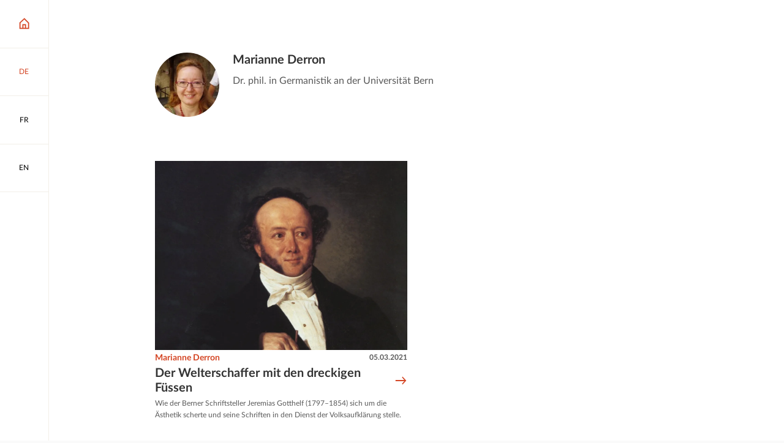

--- FILE ---
content_type: text/html; charset=utf-8
request_url: https://blog.nationalmuseum.ch/author/marianne-derron/
body_size: 66622
content:
<!doctype html>
<html data-n-head-ssr lang="de-DE" data-n-head="%7B%22lang%22:%7B%22ssr%22:%22de-DE%22%7D%7D">
  <head >
    <title>Marianne Derron</title><meta data-n-head="ssr" charset="utf-8"><meta data-n-head="ssr" name="viewport" content="width=device-width, initial-scale=1"><meta data-n-head="ssr" data-hid="author" name="author" content=""><meta data-n-head="ssr" data-hid="og:author" name="og:author" content=""><meta data-n-head="ssr" data-hid="og:description" name="og:description" content=""><meta data-n-head="ssr" data-hid="description" name="description" content=""><meta data-n-head="ssr" data-hid="charset" charset="utf-8"><meta data-n-head="ssr" data-hid="mobile-web-app-capable" name="mobile-web-app-capable" content="yes"><meta data-n-head="ssr" data-hid="apple-mobile-web-app-title" name="apple-mobile-web-app-title" content="Schweizerisches Nationalmuseum"><meta data-n-head="ssr" data-hid="og:type" name="og:type" property="og:type" content="website"><meta data-n-head="ssr" data-hid="og:title" name="og:title" property="og:title" content="Schweizerisches Nationalmuseum"><meta data-n-head="ssr" data-hid="og:site_name" name="og:site_name" property="og:site_name" content="Schweizerisches Nationalmuseum"><meta data-n-head="ssr" data-hid="i18n-og" property="og:locale" content="de_DE"><meta data-n-head="ssr" data-hid="i18n-og-alt-fr-FR" property="og:locale:alternate" content="fr_FR"><meta data-n-head="ssr" data-hid="i18n-og-alt-en-GB" property="og:locale:alternate" content="en_GB"><link data-n-head="ssr" rel="icon" type="image/x-icon" href="/favicon.ico"><link data-n-head="ssr" rel="stylesheet" href="https://fast.fonts.net/t/1.css?apiType=css&amp;projectid=01b94879-b47a-4e55-acb5-40b9b239e2c9" media="none" onload="this.media=&#x27;all&#x27;" async><link data-n-head="ssr" data-hid="shortcut-icon" rel="shortcut icon" href="/_nuxt/icons/icon_64x64.714081.png"><link data-n-head="ssr" data-hid="apple-touch-icon" rel="apple-touch-icon" href="/_nuxt/icons/icon_512x512.714081.png" sizes="512x512"><link data-n-head="ssr" rel="manifest" href="/_nuxt/manifest.90c1fedc.json" data-hid="manifest"><link data-n-head="ssr" data-hid="i18n-alt-de" rel="alternate" href="https://blog.nationalmuseum.ch/author/marianne-derron/" hreflang="de"><link data-n-head="ssr" data-hid="i18n-alt-de-DE" rel="alternate" href="https://blog.nationalmuseum.ch/author/marianne-derron/" hreflang="de-DE"><link data-n-head="ssr" data-hid="i18n-alt-fr" rel="alternate" href="https://blog.nationalmuseum.ch/fr/author/marianne-derron/" hreflang="fr"><link data-n-head="ssr" data-hid="i18n-alt-fr-FR" rel="alternate" href="https://blog.nationalmuseum.ch/fr/author/marianne-derron/" hreflang="fr-FR"><link data-n-head="ssr" data-hid="i18n-alt-en" rel="alternate" href="https://blog.nationalmuseum.ch/en/author/marianne-derron/" hreflang="en"><link data-n-head="ssr" data-hid="i18n-alt-en-GB" rel="alternate" href="https://blog.nationalmuseum.ch/en/author/marianne-derron/" hreflang="en-GB"><link data-n-head="ssr" data-hid="i18n-xd" rel="alternate" href="https://blog.nationalmuseum.ch/author/marianne-derron/" hreflang="x-default"><link data-n-head="ssr" data-hid="i18n-can" rel="canonical" href="https://blog.nationalmuseum.ch/author/marianne-derron/"><script data-n-head="ssr" src="/matomo.js"></script><link rel="preload" href="/_nuxt/b4663c6.js" as="script"><link rel="preload" href="/_nuxt/a551990.js" as="script"><link rel="preload" href="/_nuxt/93b410e.js" as="script"><link rel="preload" href="/_nuxt/2898ca6.js" as="script"><link rel="preload" href="/_nuxt/1c55eb4.js" as="script"><link rel="preload" href="/_nuxt/6b9286a.js" as="script"><style data-vue-ssr-id="75ae2553:0 315d956e:0 57358514:0 86dcaac8:0 59110108:0 be1274b4:0 501224d8:0 5e4694b2:0 bb536aee:0 114b0646:0 103c3dc5:0">@font-face{src:url(/fonts/AmericanTypewriterCondensed-300.woff2) format("woff2");text-rendering:optimizeLegibility;font-family:"American Typewriter";font-weight:300;font-display:swap}@font-face{src:url(/fonts/Lato-400.woff2) format("woff2");text-rendering:optimizeLegibility;font-family:"Lato";font-weight:400;font-style:normal;font-display:swap}@font-face{src:url(/fonts/Lato-400i.woff2) format("woff2");text-rendering:optimizeLegibility;font-family:"Lato";font-weight:400;font-style:italic;font-display:swap}@font-face{src:url(/fonts/Lato-700.woff2) format("woff2");text-rendering:optimizeLegibility;font-family:"Lato";font-weight:700;font-style:normal;font-display:swap}@font-face{src:url(/fonts/Lato-700i.woff2) format("woff2");text-rendering:optimizeLegibility;font-family:"Lato";font-weight:700;font-style:italic;font-display:swap}*{margin:0;padding:0}:after,:before{margin:0;padding:0}:not(input):not(textarea){-webkit-touch-callout:none;-webkit-tap-highlight-color:rgba(0,0,0,0)}:not(svg):not(g):not(path){box-sizing:border-box;transform-origin:50% 50%;transition-timing-function:cubic-bezier(.76,0,.24,1);background-position:50% 50%;background-repeat:no-repeat;-webkit-text-size-adjust:none;-moz-text-size-adjust:none;text-size-adjust:none}:focus{outline:2px dashed #d44625;outline:2px dashed var(--color-primary)}:focus:not(.focus-visible){outline:none}:focus:not(:focus-visible){outline:none}.focus-visible,:focus-visible{outline:2px dashed #d44625!important;outline:2px dashed var(--color-primary)!important}#app.focus-visible,#app:focus{outline:0!important}#app:focus,#app:focus-visible{outline:0!important}::-moz-selection{background-color:#d44625;background-color:var(--color-primary);color:#fff}::selection{background-color:#d44625;background-color:var(--color-primary);color:#fff}:root{--color-primary-hue:11;--color-primary-saturation:70%;--color-primary-lightness:49%;--color-primary:hsl(var(--color-primary-hue),var(--color-primary-saturation),var(--color-primary-lightness));--color-primary-hover:#eed4c9;--color-secondary-hue:42;--color-secondary-saturation:28%;--color-secondary-lightness:93%;--color-secondary:hsl(var(--color-secondary-hue),var(--color-secondary-saturation),var(--color-secondary-lightness));--color-paper-white:#fafafa;--color-light-grey:#f2f2f2;--color-medium-grey:#d9d9d9;--color-grey:#b5b5b5;--color-dark-grey:#595959;--color-light-black:#333;--color-success:#00b37d;--color-error:#df114f;--serif:"American Typewriter",serif;--sans-serif:"Lato",sans-serif;--root-font-size:14;--heading-xl-font-size:calc(81rem/var(--root-font-size));--heading-l-font-size:calc(54rem/var(--root-font-size));--heading-m-font-size:calc(36rem/var(--root-font-size));--heading-s-font-size:calc(22rem/var(--root-font-size));--heading-xs-font-size:calc(16rem/var(--root-font-size));--lead-font-size:calc(24rem/var(--root-font-size));--body-l-font-size:1rem;--body-s-font-size:calc(14rem/var(--root-font-size));--body-xs-font-size:calc(12rem/var(--root-font-size));--heading-xl-line-height:calc(var(--heading-xl-font-size)*1.11);--heading-l-line-height:calc(var(--heading-l-font-size)*1.11);--heading-m-line-height:calc(var(--heading-m-font-size)*1.11);--heading-s-line-height:calc(var(--heading-s-font-size)*1.27);--heading-xs-line-height:calc(var(--heading-xs-font-size)*1.25);--lead-line-height:calc(var(--lead-font-size)*1.4167);--body-l-line-height:calc(var(--body-l-font-size)*1.56);--body-s-line-height:calc(var(--body-s-font-size)*1.57);--body-xs-line-height:150%;--spacing-xs:calc(8rem/var(--root-font-size));--spacing-s:calc(12rem/var(--root-font-size));--spacing-m:calc(16rem/var(--root-font-size));--spacing-l:calc(24rem/var(--root-font-size));--spacing-xl:calc(48rem/var(--root-font-size));--spacing-xxl:calc(96rem/var(--root-font-size));--icon-size-l:calc(32rem/var(--root-font-size));--icon-size-m:calc(24rem/var(--root-font-size));--icon-size-s:calc(16rem/var(--root-font-size));--action-bar-width:calc(60rem/var(--root-font-size));--scrollbar-width:0px;--page-width:calc(100vw - var(--scrollbar-width));--content-width:calc(100vw - var(--scrollbar-width) - var(--action-bar-width));--grid-columns:12;--max-width-columns:8;--grid-column-width:calc(var(--page-width)/var(--grid-columns));--max-width:calc(var(--grid-column-width)*var(--max-width-columns));--grid-gutter:calc(36rem/var(--root-font-size));--admin-bar-height:3rem;--banner-height:2.8rem;--banner-height-mobile:60px;--transition-duration:200ms;font-size:20px;font-size:min(max(14px,1.2552vw),20px);font-size:clamp(14px,1.2552vw,20px);transition:font-size .3s ease-out 60ms;background-color:#fafafa;background-color:var(--color-paper-white);line-height:1.56rem;line-height:var(--body-l-line-height);color:#595959;color:var(--color-dark-grey);font-family:"Lato",sans-serif;font-family:var(--sans-serif);font-weight:400}@media(max-width:399px){:root{--max-width-columns:10}}@media(min-width:401px){:root{--max-width-columns:10}}@media(min-width:801px){:root{--root-font-size:16;--action-bar-width:calc(76rem/var(--root-font-size));--grid-columns:12;--max-width-columns:8}}@media(min-width:1101px){:root{--root-font-size:18;--action-bar-width:calc(88rem/var(--root-font-size))}}@media(min-width:1501px){:root{--max-width-columns:8}}@media(min-width:2201px){:root{--root-font-size:20;--max-width-columns:8}}@media(min-width:2601px){:root{--root-font-size:22}}:root,body{display:grid;max-width:100%;min-height:100%}#__nuxt,.app{display:grid;min-height:100%}body{background-color:#fff;overflow-anchor:none;overflow-x:hidden;overflow-y:auto;scroll-behavior:smooth}.app{grid-template-areas:"content" "footer";grid-template-columns:1fr;grid-auto-rows:auto;justify-items:stretch}@media(min-width:801px){.app{grid-template-areas:"action-bar content" "action-bar footer";grid-template-rows:1fr -webkit-min-content;grid-template-rows:1fr min-content;grid-template-columns:4.28571rem 1fr;grid-template-columns:var(--action-bar-width) 1fr}}@media(min-width:801px){.app.admin-bar-visible,.app.admin-bar-visible .action-bar{margin-top:3rem;margin-top:var(--admin-bar-height)}}.app>article,.app>main{grid-area:content;transition:opacity .2s;transition:opacity var(--transition-duration);will-change:opacity}.heading-1,.heading-2,.heading-3,h1,h2,h3{word-break:break-word;color:#333;color:var(--color-light-black);font-family:"American Typewriter",serif;font-family:var(--serif),serif;font-weight:300}.heading-4,.heading-5,h4,h5{color:#333;color:var(--color-light-black);font-family:"Lato",sans-serif;font-family:var(--sans-serif),sans-serif;font-weight:700}.heading-1,h1{line-height:6.42214rem;line-height:var(--heading-xl-line-height);font-size:5.78571rem;font-size:var(--heading-xl-font-size)}.heading-2,h2{line-height:4.28143rem;line-height:var(--heading-l-line-height);font-size:3.85714rem;font-size:var(--heading-l-font-size)}.heading-3,h3{line-height:2.85429rem;line-height:var(--heading-m-line-height);font-size:2.57143rem;font-size:var(--heading-m-font-size)}.heading-4,h4{line-height:1.99571rem;line-height:var(--heading-s-line-height);font-size:1.57143rem;font-size:var(--heading-s-font-size)}.heading-5,h5{line-height:1.42857rem;line-height:var(--heading-xs-line-height);font-size:1.14286rem;font-size:var(--heading-xs-font-size)}img{background-color:#f2f2f2;background-color:var(--color-light-grey)}img[alt]{font-style:italic}.more{border:0;background:none;font-size:inherit}.more,a,button{text-decoration:none;color:#595959;color:var(--color-dark-grey)}.classic>div>.more,.classic>div>a,.classic>div>button,.classic>p>.more,.classic>p>a,.classic>p>button,.footer .more,.footer a,.footer button,.marker-text .more,.marker-text a,.marker-text button,.more.decoration,.snm-infobox .more,.snm-infobox a,.snm-infobox button,.snm-text .more,.snm-text a,.snm-text button,a.decoration,button.decoration{--link-underline-padding:2px;--link-underline-size:2px;--link-underline-padding-negative:calc(var(--link-underline-padding)*-1);--link-underline-padding-double:calc(var(--link-underline-padding)*2);display:inline;transition:.2s;transition:var(--transition-duration);margin:var(--link-underline-padding-negative);background-image:linear-gradient(#d44625,#d44625),linear-gradient(#f2efe8,#f2efe8);background-image:linear-gradient(var(--color-primary),var(--color-primary)),linear-gradient(var(--color-secondary),var(--color-secondary));background-position:var(--link-underline-padding) 100%,var(--link-underline-padding) 100%;background-repeat:no-repeat,no-repeat;background-size:calc(100% - var(--link-underline-padding-double)) var(--link-underline-size),calc(100% - var(--link-underline-padding-double)) 0;padding:var(--link-underline-padding)}.classic>div>.more:focus,.classic>div>.more:hover,.classic>div>a:focus,.classic>div>a:hover,.classic>div>button:focus,.classic>div>button:hover,.classic>p>.more:focus,.classic>p>.more:hover,.classic>p>a:focus,.classic>p>a:hover,.classic>p>button:focus,.classic>p>button:hover,.footer .more:focus,.footer .more:hover,.footer a:focus,.footer a:hover,.footer button:focus,.footer button:hover,.marker-text .more:focus,.marker-text .more:hover,.marker-text a:focus,.marker-text a:hover,.marker-text button:focus,.marker-text button:hover,.more.decoration:focus,.more.decoration:hover,.snm-infobox .more:focus,.snm-infobox .more:hover,.snm-infobox a:focus,.snm-infobox a:hover,.snm-infobox button:focus,.snm-infobox button:hover,.snm-text .more:focus,.snm-text .more:hover,.snm-text a:focus,.snm-text a:hover,.snm-text button:focus,.snm-text button:hover,a.decoration:focus,a.decoration:hover,button.decoration:focus,button.decoration:hover{background-position:0 100%,0 0;background-size:100% var(--link-underline-padding),100% 100%}button,input,select,textarea{-webkit-user-select:all;-moz-user-select:all;user-select:all;font-family:"Lato",sans-serif;font-family:var(--sans-serif)}button{-webkit-appearance:none;-moz-appearance:none;appearance:none;border:0;background:none;-webkit-user-select:none;-moz-user-select:none;user-select:none}img{max-width:100%;height:auto}em{font-style:italic}iframe{border:0}svg{margin:auto;width:1.71429rem;width:var(--icon-size-m);height:1.71429rem;height:var(--icon-size-m)}.visually-hidden,[aria-live]{position:absolute;left:-10000px;top:auto;width:1px;height:1px;overflow:hidden}[style*="--aspect-ratio"]>:first-child{width:100%!important}[style*="--aspect-ratio"]>img{height:auto}@supports(--custom:property){[style*="--aspect-ratio"]{position:relative}[style*="--aspect-ratio"]:before{display:block;padding-bottom:calc(100%/var(--aspect-ratio));content:""}[style*="--aspect-ratio"]>:first-child{position:absolute;top:0;left:0;height:100%}}[data-aos][data-aos][data-aos-duration="50"],body[data-aos-duration="50"] [data-aos]{transition-duration:50ms}[data-aos][data-aos][data-aos-delay="50"],body[data-aos-delay="50"] [data-aos]{transition-delay:0s}[data-aos][data-aos][data-aos-delay="50"].aos-animate,body[data-aos-delay="50"] [data-aos].aos-animate{transition-delay:50ms}[data-aos][data-aos][data-aos-duration="100"],body[data-aos-duration="100"] [data-aos]{transition-duration:.1s}[data-aos][data-aos][data-aos-delay="100"],body[data-aos-delay="100"] [data-aos]{transition-delay:0s}[data-aos][data-aos][data-aos-delay="100"].aos-animate,body[data-aos-delay="100"] [data-aos].aos-animate{transition-delay:.1s}[data-aos][data-aos][data-aos-duration="150"],body[data-aos-duration="150"] [data-aos]{transition-duration:.15s}[data-aos][data-aos][data-aos-delay="150"],body[data-aos-delay="150"] [data-aos]{transition-delay:0s}[data-aos][data-aos][data-aos-delay="150"].aos-animate,body[data-aos-delay="150"] [data-aos].aos-animate{transition-delay:.15s}[data-aos][data-aos][data-aos-duration="200"],body[data-aos-duration="200"] [data-aos]{transition-duration:.2s}[data-aos][data-aos][data-aos-delay="200"],body[data-aos-delay="200"] [data-aos]{transition-delay:0s}[data-aos][data-aos][data-aos-delay="200"].aos-animate,body[data-aos-delay="200"] [data-aos].aos-animate{transition-delay:.2s}[data-aos][data-aos][data-aos-duration="250"],body[data-aos-duration="250"] [data-aos]{transition-duration:.25s}[data-aos][data-aos][data-aos-delay="250"],body[data-aos-delay="250"] [data-aos]{transition-delay:0s}[data-aos][data-aos][data-aos-delay="250"].aos-animate,body[data-aos-delay="250"] [data-aos].aos-animate{transition-delay:.25s}[data-aos][data-aos][data-aos-duration="300"],body[data-aos-duration="300"] [data-aos]{transition-duration:.3s}[data-aos][data-aos][data-aos-delay="300"],body[data-aos-delay="300"] [data-aos]{transition-delay:0s}[data-aos][data-aos][data-aos-delay="300"].aos-animate,body[data-aos-delay="300"] [data-aos].aos-animate{transition-delay:.3s}[data-aos][data-aos][data-aos-duration="350"],body[data-aos-duration="350"] [data-aos]{transition-duration:.35s}[data-aos][data-aos][data-aos-delay="350"],body[data-aos-delay="350"] [data-aos]{transition-delay:0s}[data-aos][data-aos][data-aos-delay="350"].aos-animate,body[data-aos-delay="350"] [data-aos].aos-animate{transition-delay:.35s}[data-aos][data-aos][data-aos-duration="400"],body[data-aos-duration="400"] [data-aos]{transition-duration:.4s}[data-aos][data-aos][data-aos-delay="400"],body[data-aos-delay="400"] [data-aos]{transition-delay:0s}[data-aos][data-aos][data-aos-delay="400"].aos-animate,body[data-aos-delay="400"] [data-aos].aos-animate{transition-delay:.4s}[data-aos][data-aos][data-aos-duration="450"],body[data-aos-duration="450"] [data-aos]{transition-duration:.45s}[data-aos][data-aos][data-aos-delay="450"],body[data-aos-delay="450"] [data-aos]{transition-delay:0s}[data-aos][data-aos][data-aos-delay="450"].aos-animate,body[data-aos-delay="450"] [data-aos].aos-animate{transition-delay:.45s}[data-aos][data-aos][data-aos-duration="500"],body[data-aos-duration="500"] [data-aos]{transition-duration:.5s}[data-aos][data-aos][data-aos-delay="500"],body[data-aos-delay="500"] [data-aos]{transition-delay:0s}[data-aos][data-aos][data-aos-delay="500"].aos-animate,body[data-aos-delay="500"] [data-aos].aos-animate{transition-delay:.5s}[data-aos][data-aos][data-aos-duration="550"],body[data-aos-duration="550"] [data-aos]{transition-duration:.55s}[data-aos][data-aos][data-aos-delay="550"],body[data-aos-delay="550"] [data-aos]{transition-delay:0s}[data-aos][data-aos][data-aos-delay="550"].aos-animate,body[data-aos-delay="550"] [data-aos].aos-animate{transition-delay:.55s}[data-aos][data-aos][data-aos-duration="600"],body[data-aos-duration="600"] [data-aos]{transition-duration:.6s}[data-aos][data-aos][data-aos-delay="600"],body[data-aos-delay="600"] [data-aos]{transition-delay:0s}[data-aos][data-aos][data-aos-delay="600"].aos-animate,body[data-aos-delay="600"] [data-aos].aos-animate{transition-delay:.6s}[data-aos][data-aos][data-aos-duration="650"],body[data-aos-duration="650"] [data-aos]{transition-duration:.65s}[data-aos][data-aos][data-aos-delay="650"],body[data-aos-delay="650"] [data-aos]{transition-delay:0s}[data-aos][data-aos][data-aos-delay="650"].aos-animate,body[data-aos-delay="650"] [data-aos].aos-animate{transition-delay:.65s}[data-aos][data-aos][data-aos-duration="700"],body[data-aos-duration="700"] [data-aos]{transition-duration:.7s}[data-aos][data-aos][data-aos-delay="700"],body[data-aos-delay="700"] [data-aos]{transition-delay:0s}[data-aos][data-aos][data-aos-delay="700"].aos-animate,body[data-aos-delay="700"] [data-aos].aos-animate{transition-delay:.7s}[data-aos][data-aos][data-aos-duration="750"],body[data-aos-duration="750"] [data-aos]{transition-duration:.75s}[data-aos][data-aos][data-aos-delay="750"],body[data-aos-delay="750"] [data-aos]{transition-delay:0s}[data-aos][data-aos][data-aos-delay="750"].aos-animate,body[data-aos-delay="750"] [data-aos].aos-animate{transition-delay:.75s}[data-aos][data-aos][data-aos-duration="800"],body[data-aos-duration="800"] [data-aos]{transition-duration:.8s}[data-aos][data-aos][data-aos-delay="800"],body[data-aos-delay="800"] [data-aos]{transition-delay:0s}[data-aos][data-aos][data-aos-delay="800"].aos-animate,body[data-aos-delay="800"] [data-aos].aos-animate{transition-delay:.8s}[data-aos][data-aos][data-aos-duration="850"],body[data-aos-duration="850"] [data-aos]{transition-duration:.85s}[data-aos][data-aos][data-aos-delay="850"],body[data-aos-delay="850"] [data-aos]{transition-delay:0s}[data-aos][data-aos][data-aos-delay="850"].aos-animate,body[data-aos-delay="850"] [data-aos].aos-animate{transition-delay:.85s}[data-aos][data-aos][data-aos-duration="900"],body[data-aos-duration="900"] [data-aos]{transition-duration:.9s}[data-aos][data-aos][data-aos-delay="900"],body[data-aos-delay="900"] [data-aos]{transition-delay:0s}[data-aos][data-aos][data-aos-delay="900"].aos-animate,body[data-aos-delay="900"] [data-aos].aos-animate{transition-delay:.9s}[data-aos][data-aos][data-aos-duration="950"],body[data-aos-duration="950"] [data-aos]{transition-duration:.95s}[data-aos][data-aos][data-aos-delay="950"],body[data-aos-delay="950"] [data-aos]{transition-delay:0s}[data-aos][data-aos][data-aos-delay="950"].aos-animate,body[data-aos-delay="950"] [data-aos].aos-animate{transition-delay:.95s}[data-aos][data-aos][data-aos-duration="1000"],body[data-aos-duration="1000"] [data-aos]{transition-duration:1s}[data-aos][data-aos][data-aos-delay="1000"],body[data-aos-delay="1000"] [data-aos]{transition-delay:0s}[data-aos][data-aos][data-aos-delay="1000"].aos-animate,body[data-aos-delay="1000"] [data-aos].aos-animate{transition-delay:1s}[data-aos][data-aos][data-aos-duration="1050"],body[data-aos-duration="1050"] [data-aos]{transition-duration:1.05s}[data-aos][data-aos][data-aos-delay="1050"],body[data-aos-delay="1050"] [data-aos]{transition-delay:0s}[data-aos][data-aos][data-aos-delay="1050"].aos-animate,body[data-aos-delay="1050"] [data-aos].aos-animate{transition-delay:1.05s}[data-aos][data-aos][data-aos-duration="1100"],body[data-aos-duration="1100"] [data-aos]{transition-duration:1.1s}[data-aos][data-aos][data-aos-delay="1100"],body[data-aos-delay="1100"] [data-aos]{transition-delay:0s}[data-aos][data-aos][data-aos-delay="1100"].aos-animate,body[data-aos-delay="1100"] [data-aos].aos-animate{transition-delay:1.1s}[data-aos][data-aos][data-aos-duration="1150"],body[data-aos-duration="1150"] [data-aos]{transition-duration:1.15s}[data-aos][data-aos][data-aos-delay="1150"],body[data-aos-delay="1150"] [data-aos]{transition-delay:0s}[data-aos][data-aos][data-aos-delay="1150"].aos-animate,body[data-aos-delay="1150"] [data-aos].aos-animate{transition-delay:1.15s}[data-aos][data-aos][data-aos-duration="1200"],body[data-aos-duration="1200"] [data-aos]{transition-duration:1.2s}[data-aos][data-aos][data-aos-delay="1200"],body[data-aos-delay="1200"] [data-aos]{transition-delay:0s}[data-aos][data-aos][data-aos-delay="1200"].aos-animate,body[data-aos-delay="1200"] [data-aos].aos-animate{transition-delay:1.2s}[data-aos][data-aos][data-aos-duration="1250"],body[data-aos-duration="1250"] [data-aos]{transition-duration:1.25s}[data-aos][data-aos][data-aos-delay="1250"],body[data-aos-delay="1250"] [data-aos]{transition-delay:0s}[data-aos][data-aos][data-aos-delay="1250"].aos-animate,body[data-aos-delay="1250"] [data-aos].aos-animate{transition-delay:1.25s}[data-aos][data-aos][data-aos-duration="1300"],body[data-aos-duration="1300"] [data-aos]{transition-duration:1.3s}[data-aos][data-aos][data-aos-delay="1300"],body[data-aos-delay="1300"] [data-aos]{transition-delay:0s}[data-aos][data-aos][data-aos-delay="1300"].aos-animate,body[data-aos-delay="1300"] [data-aos].aos-animate{transition-delay:1.3s}[data-aos][data-aos][data-aos-duration="1350"],body[data-aos-duration="1350"] [data-aos]{transition-duration:1.35s}[data-aos][data-aos][data-aos-delay="1350"],body[data-aos-delay="1350"] [data-aos]{transition-delay:0s}[data-aos][data-aos][data-aos-delay="1350"].aos-animate,body[data-aos-delay="1350"] [data-aos].aos-animate{transition-delay:1.35s}[data-aos][data-aos][data-aos-duration="1400"],body[data-aos-duration="1400"] [data-aos]{transition-duration:1.4s}[data-aos][data-aos][data-aos-delay="1400"],body[data-aos-delay="1400"] [data-aos]{transition-delay:0s}[data-aos][data-aos][data-aos-delay="1400"].aos-animate,body[data-aos-delay="1400"] [data-aos].aos-animate{transition-delay:1.4s}[data-aos][data-aos][data-aos-duration="1450"],body[data-aos-duration="1450"] [data-aos]{transition-duration:1.45s}[data-aos][data-aos][data-aos-delay="1450"],body[data-aos-delay="1450"] [data-aos]{transition-delay:0s}[data-aos][data-aos][data-aos-delay="1450"].aos-animate,body[data-aos-delay="1450"] [data-aos].aos-animate{transition-delay:1.45s}[data-aos][data-aos][data-aos-duration="1500"],body[data-aos-duration="1500"] [data-aos]{transition-duration:1.5s}[data-aos][data-aos][data-aos-delay="1500"],body[data-aos-delay="1500"] [data-aos]{transition-delay:0s}[data-aos][data-aos][data-aos-delay="1500"].aos-animate,body[data-aos-delay="1500"] [data-aos].aos-animate{transition-delay:1.5s}[data-aos][data-aos][data-aos-duration="1550"],body[data-aos-duration="1550"] [data-aos]{transition-duration:1.55s}[data-aos][data-aos][data-aos-delay="1550"],body[data-aos-delay="1550"] [data-aos]{transition-delay:0s}[data-aos][data-aos][data-aos-delay="1550"].aos-animate,body[data-aos-delay="1550"] [data-aos].aos-animate{transition-delay:1.55s}[data-aos][data-aos][data-aos-duration="1600"],body[data-aos-duration="1600"] [data-aos]{transition-duration:1.6s}[data-aos][data-aos][data-aos-delay="1600"],body[data-aos-delay="1600"] [data-aos]{transition-delay:0s}[data-aos][data-aos][data-aos-delay="1600"].aos-animate,body[data-aos-delay="1600"] [data-aos].aos-animate{transition-delay:1.6s}[data-aos][data-aos][data-aos-duration="1650"],body[data-aos-duration="1650"] [data-aos]{transition-duration:1.65s}[data-aos][data-aos][data-aos-delay="1650"],body[data-aos-delay="1650"] [data-aos]{transition-delay:0s}[data-aos][data-aos][data-aos-delay="1650"].aos-animate,body[data-aos-delay="1650"] [data-aos].aos-animate{transition-delay:1.65s}[data-aos][data-aos][data-aos-duration="1700"],body[data-aos-duration="1700"] [data-aos]{transition-duration:1.7s}[data-aos][data-aos][data-aos-delay="1700"],body[data-aos-delay="1700"] [data-aos]{transition-delay:0s}[data-aos][data-aos][data-aos-delay="1700"].aos-animate,body[data-aos-delay="1700"] [data-aos].aos-animate{transition-delay:1.7s}[data-aos][data-aos][data-aos-duration="1750"],body[data-aos-duration="1750"] [data-aos]{transition-duration:1.75s}[data-aos][data-aos][data-aos-delay="1750"],body[data-aos-delay="1750"] [data-aos]{transition-delay:0s}[data-aos][data-aos][data-aos-delay="1750"].aos-animate,body[data-aos-delay="1750"] [data-aos].aos-animate{transition-delay:1.75s}[data-aos][data-aos][data-aos-duration="1800"],body[data-aos-duration="1800"] [data-aos]{transition-duration:1.8s}[data-aos][data-aos][data-aos-delay="1800"],body[data-aos-delay="1800"] [data-aos]{transition-delay:0s}[data-aos][data-aos][data-aos-delay="1800"].aos-animate,body[data-aos-delay="1800"] [data-aos].aos-animate{transition-delay:1.8s}[data-aos][data-aos][data-aos-duration="1850"],body[data-aos-duration="1850"] [data-aos]{transition-duration:1.85s}[data-aos][data-aos][data-aos-delay="1850"],body[data-aos-delay="1850"] [data-aos]{transition-delay:0s}[data-aos][data-aos][data-aos-delay="1850"].aos-animate,body[data-aos-delay="1850"] [data-aos].aos-animate{transition-delay:1.85s}[data-aos][data-aos][data-aos-duration="1900"],body[data-aos-duration="1900"] [data-aos]{transition-duration:1.9s}[data-aos][data-aos][data-aos-delay="1900"],body[data-aos-delay="1900"] [data-aos]{transition-delay:0s}[data-aos][data-aos][data-aos-delay="1900"].aos-animate,body[data-aos-delay="1900"] [data-aos].aos-animate{transition-delay:1.9s}[data-aos][data-aos][data-aos-duration="1950"],body[data-aos-duration="1950"] [data-aos]{transition-duration:1.95s}[data-aos][data-aos][data-aos-delay="1950"],body[data-aos-delay="1950"] [data-aos]{transition-delay:0s}[data-aos][data-aos][data-aos-delay="1950"].aos-animate,body[data-aos-delay="1950"] [data-aos].aos-animate{transition-delay:1.95s}[data-aos][data-aos][data-aos-duration="2000"],body[data-aos-duration="2000"] [data-aos]{transition-duration:2s}[data-aos][data-aos][data-aos-delay="2000"],body[data-aos-delay="2000"] [data-aos]{transition-delay:0s}[data-aos][data-aos][data-aos-delay="2000"].aos-animate,body[data-aos-delay="2000"] [data-aos].aos-animate{transition-delay:2s}[data-aos][data-aos][data-aos-duration="2050"],body[data-aos-duration="2050"] [data-aos]{transition-duration:2.05s}[data-aos][data-aos][data-aos-delay="2050"],body[data-aos-delay="2050"] [data-aos]{transition-delay:0s}[data-aos][data-aos][data-aos-delay="2050"].aos-animate,body[data-aos-delay="2050"] [data-aos].aos-animate{transition-delay:2.05s}[data-aos][data-aos][data-aos-duration="2100"],body[data-aos-duration="2100"] [data-aos]{transition-duration:2.1s}[data-aos][data-aos][data-aos-delay="2100"],body[data-aos-delay="2100"] [data-aos]{transition-delay:0s}[data-aos][data-aos][data-aos-delay="2100"].aos-animate,body[data-aos-delay="2100"] [data-aos].aos-animate{transition-delay:2.1s}[data-aos][data-aos][data-aos-duration="2150"],body[data-aos-duration="2150"] [data-aos]{transition-duration:2.15s}[data-aos][data-aos][data-aos-delay="2150"],body[data-aos-delay="2150"] [data-aos]{transition-delay:0s}[data-aos][data-aos][data-aos-delay="2150"].aos-animate,body[data-aos-delay="2150"] [data-aos].aos-animate{transition-delay:2.15s}[data-aos][data-aos][data-aos-duration="2200"],body[data-aos-duration="2200"] [data-aos]{transition-duration:2.2s}[data-aos][data-aos][data-aos-delay="2200"],body[data-aos-delay="2200"] [data-aos]{transition-delay:0s}[data-aos][data-aos][data-aos-delay="2200"].aos-animate,body[data-aos-delay="2200"] [data-aos].aos-animate{transition-delay:2.2s}[data-aos][data-aos][data-aos-duration="2250"],body[data-aos-duration="2250"] [data-aos]{transition-duration:2.25s}[data-aos][data-aos][data-aos-delay="2250"],body[data-aos-delay="2250"] [data-aos]{transition-delay:0s}[data-aos][data-aos][data-aos-delay="2250"].aos-animate,body[data-aos-delay="2250"] [data-aos].aos-animate{transition-delay:2.25s}[data-aos][data-aos][data-aos-duration="2300"],body[data-aos-duration="2300"] [data-aos]{transition-duration:2.3s}[data-aos][data-aos][data-aos-delay="2300"],body[data-aos-delay="2300"] [data-aos]{transition-delay:0s}[data-aos][data-aos][data-aos-delay="2300"].aos-animate,body[data-aos-delay="2300"] [data-aos].aos-animate{transition-delay:2.3s}[data-aos][data-aos][data-aos-duration="2350"],body[data-aos-duration="2350"] [data-aos]{transition-duration:2.35s}[data-aos][data-aos][data-aos-delay="2350"],body[data-aos-delay="2350"] [data-aos]{transition-delay:0s}[data-aos][data-aos][data-aos-delay="2350"].aos-animate,body[data-aos-delay="2350"] [data-aos].aos-animate{transition-delay:2.35s}[data-aos][data-aos][data-aos-duration="2400"],body[data-aos-duration="2400"] [data-aos]{transition-duration:2.4s}[data-aos][data-aos][data-aos-delay="2400"],body[data-aos-delay="2400"] [data-aos]{transition-delay:0s}[data-aos][data-aos][data-aos-delay="2400"].aos-animate,body[data-aos-delay="2400"] [data-aos].aos-animate{transition-delay:2.4s}[data-aos][data-aos][data-aos-duration="2450"],body[data-aos-duration="2450"] [data-aos]{transition-duration:2.45s}[data-aos][data-aos][data-aos-delay="2450"],body[data-aos-delay="2450"] [data-aos]{transition-delay:0s}[data-aos][data-aos][data-aos-delay="2450"].aos-animate,body[data-aos-delay="2450"] [data-aos].aos-animate{transition-delay:2.45s}[data-aos][data-aos][data-aos-duration="2500"],body[data-aos-duration="2500"] [data-aos]{transition-duration:2.5s}[data-aos][data-aos][data-aos-delay="2500"],body[data-aos-delay="2500"] [data-aos]{transition-delay:0s}[data-aos][data-aos][data-aos-delay="2500"].aos-animate,body[data-aos-delay="2500"] [data-aos].aos-animate{transition-delay:2.5s}[data-aos][data-aos][data-aos-duration="2550"],body[data-aos-duration="2550"] [data-aos]{transition-duration:2.55s}[data-aos][data-aos][data-aos-delay="2550"],body[data-aos-delay="2550"] [data-aos]{transition-delay:0s}[data-aos][data-aos][data-aos-delay="2550"].aos-animate,body[data-aos-delay="2550"] [data-aos].aos-animate{transition-delay:2.55s}[data-aos][data-aos][data-aos-duration="2600"],body[data-aos-duration="2600"] [data-aos]{transition-duration:2.6s}[data-aos][data-aos][data-aos-delay="2600"],body[data-aos-delay="2600"] [data-aos]{transition-delay:0s}[data-aos][data-aos][data-aos-delay="2600"].aos-animate,body[data-aos-delay="2600"] [data-aos].aos-animate{transition-delay:2.6s}[data-aos][data-aos][data-aos-duration="2650"],body[data-aos-duration="2650"] [data-aos]{transition-duration:2.65s}[data-aos][data-aos][data-aos-delay="2650"],body[data-aos-delay="2650"] [data-aos]{transition-delay:0s}[data-aos][data-aos][data-aos-delay="2650"].aos-animate,body[data-aos-delay="2650"] [data-aos].aos-animate{transition-delay:2.65s}[data-aos][data-aos][data-aos-duration="2700"],body[data-aos-duration="2700"] [data-aos]{transition-duration:2.7s}[data-aos][data-aos][data-aos-delay="2700"],body[data-aos-delay="2700"] [data-aos]{transition-delay:0s}[data-aos][data-aos][data-aos-delay="2700"].aos-animate,body[data-aos-delay="2700"] [data-aos].aos-animate{transition-delay:2.7s}[data-aos][data-aos][data-aos-duration="2750"],body[data-aos-duration="2750"] [data-aos]{transition-duration:2.75s}[data-aos][data-aos][data-aos-delay="2750"],body[data-aos-delay="2750"] [data-aos]{transition-delay:0s}[data-aos][data-aos][data-aos-delay="2750"].aos-animate,body[data-aos-delay="2750"] [data-aos].aos-animate{transition-delay:2.75s}[data-aos][data-aos][data-aos-duration="2800"],body[data-aos-duration="2800"] [data-aos]{transition-duration:2.8s}[data-aos][data-aos][data-aos-delay="2800"],body[data-aos-delay="2800"] [data-aos]{transition-delay:0s}[data-aos][data-aos][data-aos-delay="2800"].aos-animate,body[data-aos-delay="2800"] [data-aos].aos-animate{transition-delay:2.8s}[data-aos][data-aos][data-aos-duration="2850"],body[data-aos-duration="2850"] [data-aos]{transition-duration:2.85s}[data-aos][data-aos][data-aos-delay="2850"],body[data-aos-delay="2850"] [data-aos]{transition-delay:0s}[data-aos][data-aos][data-aos-delay="2850"].aos-animate,body[data-aos-delay="2850"] [data-aos].aos-animate{transition-delay:2.85s}[data-aos][data-aos][data-aos-duration="2900"],body[data-aos-duration="2900"] [data-aos]{transition-duration:2.9s}[data-aos][data-aos][data-aos-delay="2900"],body[data-aos-delay="2900"] [data-aos]{transition-delay:0s}[data-aos][data-aos][data-aos-delay="2900"].aos-animate,body[data-aos-delay="2900"] [data-aos].aos-animate{transition-delay:2.9s}[data-aos][data-aos][data-aos-duration="2950"],body[data-aos-duration="2950"] [data-aos]{transition-duration:2.95s}[data-aos][data-aos][data-aos-delay="2950"],body[data-aos-delay="2950"] [data-aos]{transition-delay:0s}[data-aos][data-aos][data-aos-delay="2950"].aos-animate,body[data-aos-delay="2950"] [data-aos].aos-animate{transition-delay:2.95s}[data-aos][data-aos][data-aos-duration="3000"],body[data-aos-duration="3000"] [data-aos]{transition-duration:3s}[data-aos][data-aos][data-aos-delay="3000"],body[data-aos-delay="3000"] [data-aos]{transition-delay:0s}[data-aos][data-aos][data-aos-delay="3000"].aos-animate,body[data-aos-delay="3000"] [data-aos].aos-animate{transition-delay:3s}[data-aos]{pointer-events:none}[data-aos].aos-animate{pointer-events:auto}[data-aos][data-aos][data-aos-easing=linear],body[data-aos-easing=linear] [data-aos]{transition-timing-function:cubic-bezier(.25,.25,.75,.75)}[data-aos][data-aos][data-aos-easing=ease],body[data-aos-easing=ease] [data-aos]{transition-timing-function:ease}[data-aos][data-aos][data-aos-easing=ease-in],body[data-aos-easing=ease-in] [data-aos]{transition-timing-function:ease-in}[data-aos][data-aos][data-aos-easing=ease-out],body[data-aos-easing=ease-out] [data-aos]{transition-timing-function:ease-out}[data-aos][data-aos][data-aos-easing=ease-in-out],body[data-aos-easing=ease-in-out] [data-aos]{transition-timing-function:ease-in-out}[data-aos][data-aos][data-aos-easing=ease-in-back],body[data-aos-easing=ease-in-back] [data-aos]{transition-timing-function:cubic-bezier(.6,-.28,.735,.045)}[data-aos][data-aos][data-aos-easing=ease-out-back],body[data-aos-easing=ease-out-back] [data-aos]{transition-timing-function:cubic-bezier(.175,.885,.32,1.275)}[data-aos][data-aos][data-aos-easing=ease-in-out-back],body[data-aos-easing=ease-in-out-back] [data-aos]{transition-timing-function:cubic-bezier(.68,-.55,.265,1.55)}[data-aos][data-aos][data-aos-easing=ease-in-sine],body[data-aos-easing=ease-in-sine] [data-aos]{transition-timing-function:cubic-bezier(.47,0,.745,.715)}[data-aos][data-aos][data-aos-easing=ease-out-sine],body[data-aos-easing=ease-out-sine] [data-aos]{transition-timing-function:cubic-bezier(.39,.575,.565,1)}[data-aos][data-aos][data-aos-easing=ease-in-out-sine],body[data-aos-easing=ease-in-out-sine] [data-aos]{transition-timing-function:cubic-bezier(.445,.05,.55,.95)}[data-aos][data-aos][data-aos-easing=ease-in-quad],body[data-aos-easing=ease-in-quad] [data-aos]{transition-timing-function:cubic-bezier(.55,.085,.68,.53)}[data-aos][data-aos][data-aos-easing=ease-out-quad],body[data-aos-easing=ease-out-quad] [data-aos]{transition-timing-function:cubic-bezier(.25,.46,.45,.94)}[data-aos][data-aos][data-aos-easing=ease-in-out-quad],body[data-aos-easing=ease-in-out-quad] [data-aos]{transition-timing-function:cubic-bezier(.455,.03,.515,.955)}[data-aos][data-aos][data-aos-easing=ease-in-cubic],body[data-aos-easing=ease-in-cubic] [data-aos]{transition-timing-function:cubic-bezier(.55,.085,.68,.53)}[data-aos][data-aos][data-aos-easing=ease-out-cubic],body[data-aos-easing=ease-out-cubic] [data-aos]{transition-timing-function:cubic-bezier(.25,.46,.45,.94)}[data-aos][data-aos][data-aos-easing=ease-in-out-cubic],body[data-aos-easing=ease-in-out-cubic] [data-aos]{transition-timing-function:cubic-bezier(.455,.03,.515,.955)}[data-aos][data-aos][data-aos-easing=ease-in-quart],body[data-aos-easing=ease-in-quart] [data-aos]{transition-timing-function:cubic-bezier(.55,.085,.68,.53)}[data-aos][data-aos][data-aos-easing=ease-out-quart],body[data-aos-easing=ease-out-quart] [data-aos]{transition-timing-function:cubic-bezier(.25,.46,.45,.94)}[data-aos][data-aos][data-aos-easing=ease-in-out-quart],body[data-aos-easing=ease-in-out-quart] [data-aos]{transition-timing-function:cubic-bezier(.455,.03,.515,.955)}@media screen{html:not(.no-js) [data-aos^=fade][data-aos^=fade]{opacity:0;transition-property:opacity,transform}html:not(.no-js) [data-aos^=fade][data-aos^=fade].aos-animate{opacity:1;transform:none}html:not(.no-js) [data-aos=fade-up]{transform:translate3d(0,1rem,0)}html:not(.no-js) [data-aos=fade-down]{transform:translate3d(0,-1rem,0)}html:not(.no-js) [data-aos=fade-right]{transform:translate3d(-1rem,0,0)}html:not(.no-js) [data-aos=fade-left]{transform:translate3d(1rem,0,0)}html:not(.no-js) [data-aos=fade-up-right]{transform:translate3d(-1rem,1rem,0)}html:not(.no-js) [data-aos=fade-up-left]{transform:translate3d(1rem,1rem,0)}html:not(.no-js) [data-aos=fade-down-right]{transform:translate3d(-1rem,-1rem,0)}html:not(.no-js) [data-aos=fade-down-left]{transform:translate3d(1rem,-1rem,0)}html:not(.no-js) [data-aos^=zoom][data-aos^=zoom]{opacity:0;transition-property:opacity,transform}html:not(.no-js) [data-aos^=zoom][data-aos^=zoom].aos-animate{opacity:1;transform:translateZ(0) scale(1)}html:not(.no-js) [data-aos=zoom-in]{transform:scale(.6)}html:not(.no-js) [data-aos=zoom-in-up]{transform:translate3d(0,1rem,0) scale(.6)}html:not(.no-js) [data-aos=zoom-in-down]{transform:translate3d(0,-1rem,0) scale(.6)}html:not(.no-js) [data-aos=zoom-in-right]{transform:translate3d(-1rem,0,0) scale(.6)}html:not(.no-js) [data-aos=zoom-in-left]{transform:translate3d(1rem,0,0) scale(.6)}html:not(.no-js) [data-aos=zoom-out]{transform:scale(1.2)}html:not(.no-js) [data-aos=zoom-out-up]{transform:translate3d(0,1rem,0) scale(1.2)}html:not(.no-js) [data-aos=zoom-out-down]{transform:translate3d(0,-1rem,0) scale(1.2)}html:not(.no-js) [data-aos=zoom-out-right]{transform:translate3d(-1rem,0,0) scale(1.2)}html:not(.no-js) [data-aos=zoom-out-left]{transform:translate3d(1rem,0,0) scale(1.2)}html:not(.no-js) [data-aos^=slide][data-aos^=slide]{transition-property:transform;visibility:hidden}html:not(.no-js) [data-aos^=slide][data-aos^=slide].aos-animate{visibility:visible;transform:translateZ(0)}html:not(.no-js) [data-aos=slide-up]{transform:translate3d(0,100%,0)}html:not(.no-js) [data-aos=slide-down]{transform:translate3d(0,-100%,0)}html:not(.no-js) [data-aos=slide-right]{transform:translate3d(-100%,0,0)}html:not(.no-js) [data-aos=slide-left]{transform:translate3d(100%,0,0)}html:not(.no-js) [data-aos^=flip][data-aos^=flip]{-webkit-backface-visibility:hidden;backface-visibility:hidden;transition-property:transform}html:not(.no-js) [data-aos=flip-left]{transform:perspective(2500px) rotateY(-100deg)}html:not(.no-js) [data-aos=flip-left].aos-animate{transform:perspective(2500px) rotateY(0)}html:not(.no-js) [data-aos=flip-right]{transform:perspective(2500px) rotateY(100deg)}html:not(.no-js) [data-aos=flip-right].aos-animate{transform:perspective(2500px) rotateY(0)}html:not(.no-js) [data-aos=flip-up]{transform:perspective(2500px) rotateX(-100deg)}html:not(.no-js) [data-aos=flip-up].aos-animate{transform:perspective(2500px) rotateX(0)}html:not(.no-js) [data-aos=flip-down]{transform:perspective(2500px) rotateX(100deg)}html:not(.no-js) [data-aos=flip-down].aos-animate{transform:perspective(2500px) rotateX(0)}}[data-aos=woosh]{transform:scale(.975) translateY(-1rem) skew(-.6deg,-.2deg);transform-origin:30% 0;transition-property:transform,opacity;opacity:0;will-change:transform,opacity}[data-aos=woosh].aos-animate{position:relative;transform:none;opacity:1;z-index:1}[data-aos=woosh].aos-animate+:not(.aos-animate){z-index:-1}@-webkit-keyframes spin{to{transform:rotate(1turn)}}@keyframes spin{to{transform:rotate(1turn)}}@-webkit-keyframes woosh{0%{transform:scale(.975) translateY(-1rem) skew(-.6deg,-.2deg);opacity:0}to{transform:none;opacity:1}}@keyframes woosh{0%{transform:scale(.975) translateY(-1rem) skew(-.6deg,-.2deg);opacity:0}to{transform:none;opacity:1}}.fade-enter-active,.fade-leave-active{transition:opacity .6s;transition:opacity calc(var(--transition-duration)*3)}.fade-enter,.fade-leave-to{opacity:0}.woosh-enter-active,.woosh-leave-active{transition:opacity cubic-bezier(.76,0,.24,1),transform cubic-bezier(.76,0,.24,1)}.woosh-enter,.woosh-leave-to{transform:scale(.975) translateY(-1rem) skew(-.6deg,-.2deg);opacity:0}.fade-right-enter-active,.fade-right-leave-active{transition:opacity .4s .2s,transform .8s;transition:opacity calc(var(--transition-duration)*2) var(--transition-duration),transform calc(var(--transition-duration)*4)}.fade-right-enter,.fade-right-leave-to{transform:translateX(-1%);opacity:0}.fade-down-enter-active,.fade-down-leave-active{transition:opacity .4s .2s,transform .8s;transition:opacity calc(var(--transition-duration)*2) var(--transition-duration),transform calc(var(--transition-duration)*4)}.fade-down-enter,.fade-down-leave-to{transform:translateY(1rem);opacity:0}.ol-scale-line{display:none!important}
.nuxt-progress{position:fixed;top:0;left:0;right:0;height:2px;width:0;opacity:1;transition:width .1s,opacity .4s;background-color:#ca5807;z-index:999999}.nuxt-progress.nuxt-progress-notransition{transition:none}.nuxt-progress-failed{background-color:red}
.skiplink[data-v-00263075]{position:absolute;margin:var(--spacing-m);padding:var(--spacing-xs) var(--spacing-s);background:var(--color-paper-white);color:var(--color-primary);opacity:0;transition:opacity .3s ease;font-size:var(--body-l-font-size);cursor:pointer}.skiplink[data-v-00263075]:focus{opacity:1;z-index:1000}.hidden article[data-v-00263075],.hidden main[data-v-00263075]{opacity:0}.hidden .icon-loading-indicator[data-v-00263075]{position:fixed;top:0;right:0;bottom:0;left:0;margin:auto;-webkit-animation:spin 1s linear infinite;animation:spin 1s linear infinite}
.action-bar[data-v-082d4ac8]{box-sizing:content-box;display:flex;position:fixed;top:0;flex-flow:column;grid-area:action-bar;grid-row:1/-1;z-index:3;margin-top:-1px;margin-bottom:-1px;margin-left:-1px;border:1px solid var(--color-secondary);background-color:#fff;width:var(--action-bar-width);overflow-x:hidden;overflow-y:auto}@media(min-width:801px){.action-bar[data-v-082d4ac8]{bottom:0}}@media(max-width:799px){.action-bar.headroom[data-v-082d4ac8]{transition:transform var(--transition-duration) ease-out;will-change:transform}.action-bar.headroom--pinned[data-v-082d4ac8]{transform:translateX(0)}.action-bar.headroom--unpinned[data-v-082d4ac8]{transform:translateX(-100%)}}.action-bar [disabled][data-v-082d4ac8]{pointer-events:none}.action-bar [disabled]:focus svg path[data-v-082d4ac8],.action-bar [disabled]:hover svg path[data-v-082d4ac8]{fill:#fff}.action-bar [disabled] svg path[data-v-082d4ac8]{fill:var(--color-light-grey)}.action-bar.unpinned[data-v-082d4ac8]{transform:none}.action-bar>.languages[data-v-082d4ac8] a,.action-bar[data-v-082d4ac8]> .sharing-is-caring a,.action-bar[data-v-082d4ac8]> .sharing-is-caring button,.action-bar>a[data-v-082d4ac8],.action-bar>button[data-v-082d4ac8]{display:grid;align-self:start;transition:var(--transition-duration);z-index:1;border:0;border-radius:0;background-color:transparent;cursor:pointer;width:var(--action-bar-width);height:var(--action-bar-width);align-items:center;justify-items:center;place-items:center;outline-offset:-2px}@media(min-width:801px){.action-bar>.languages[data-v-082d4ac8] a:hover,.action-bar[data-v-082d4ac8]> .sharing-is-caring a:hover,.action-bar[data-v-082d4ac8]> .sharing-is-caring button:hover,.action-bar>a[data-v-082d4ac8]:hover,.action-bar>button[data-v-082d4ac8]:hover{background-color:var(--color-secondary)}.action-bar>.languages[data-v-082d4ac8] a:active,.action-bar[data-v-082d4ac8]> .sharing-is-caring a:active,.action-bar[data-v-082d4ac8]> .sharing-is-caring button:active,.action-bar>a[data-v-082d4ac8]:active,.action-bar>button[data-v-082d4ac8]:active{background-color:var(--color-primary-hover)}}.action-bar>.languages[data-v-082d4ac8] a:focus,.action-bar>.languages[data-v-082d4ac8] a:hover,.action-bar[data-v-082d4ac8]> .sharing-is-caring a:focus,.action-bar[data-v-082d4ac8]> .sharing-is-caring a:hover,.action-bar[data-v-082d4ac8]> .sharing-is-caring button:focus,.action-bar[data-v-082d4ac8]> .sharing-is-caring button:hover,.action-bar>a[data-v-082d4ac8]:focus,.action-bar>a[data-v-082d4ac8]:hover,.action-bar>button[data-v-082d4ac8]:focus,.action-bar>button[data-v-082d4ac8]:hover{transition-delay:0ms!important}.action-bar>.languages[data-v-082d4ac8] a:not(:last-child),.action-bar[data-v-082d4ac8]> .sharing-is-caring a:not(:last-child),.action-bar[data-v-082d4ac8]> .sharing-is-caring button:not(:last-child),.action-bar>a[data-v-082d4ac8]:not(:last-child),.action-bar>button[data-v-082d4ac8]:not(:last-child){border-bottom:1px solid var(--color-secondary)}.action-bar>.languages[data-v-082d4ac8] a:active,.action-bar[data-v-082d4ac8]> .sharing-is-caring a:active,.action-bar[data-v-082d4ac8]> .sharing-is-caring button:active,.action-bar>a[data-v-082d4ac8]:active,.action-bar>button[data-v-082d4ac8]:active{background-color:var(--color-primary-hover)}
.icon-menu-search[data-v-4ca1eb08]{width:var(--icon-size-l);height:var(--icon-size-l)}
.languages[data-v-083a86ac]{display:grid;flex:1 1 auto;align-content:start}.languages .language[data-v-083a86ac]{display:grid;align-items:center;justify-items:center;place-items:center}.languages .language[data-v-083a86ac]:last-child{border-bottom:0}@media(min-width:801px){.languages .language[data-v-083a86ac]:last-child{border-bottom:1px solid var(--color-secondary)}}.languages .language span[data-v-083a86ac]{display:block;transition:var(--transition-duration);text-transform:uppercase;font-size:var(--body-s-font-size)}.languages .language:active span[data-v-083a86ac]{transform:scale(.93)}.languages a[data-v-083a86ac]{color:#000}.languages .active[data-v-083a86ac]{color:var(--color-primary);pointer-events:none}
.author-view[data-v-ecdb438c]{display:grid;grid-template-columns:1fr;grid-auto-rows:auto;grid-gap:var(--icon-size-l);gap:var(--icon-size-l);align-content:start;justify-content:space-between;justify-self:center;padding-top:var(--spacing-xxl);padding-bottom:var(--spacing-xxl);width:var(--max-width)}@media(min-width:801px){.author-view[data-v-ecdb438c]{grid-template-columns:1fr 1fr}}.author-view .snm-author-info[data-v-ecdb438c]{grid-row:1;grid-column:1/-1;margin-bottom:var(--spacing-xl)}.author-view .more[data-v-ecdb438c]{grid-column:1;justify-self:start;cursor:pointer}
.snm-author-info[data-v-75cd389e]{display:grid;grid-template-areas:"image" "name" "description" "info";grid-template-rows:auto auto 1fr auto;grid-template-columns:auto;grid-gap:var(--spacing-s);gap:var(--spacing-s)}@media(min-width:801px){.snm-author-info[data-v-75cd389e]{grid-template-areas:"image name" "image description" "image info";grid-template-rows:auto 1fr auto;grid-template-columns:auto 1fr;width:calc(var(--grid-column-width)*6)}.snm-author-info.no-info[data-v-75cd389e]{grid-template-areas:"image name" "image description";grid-template-rows:auto 1fr}}@media(max-width:800px){.snm-author-info.no-info[data-v-75cd389e]{grid-template-areas:"image" "name" "description";grid-template-rows:auto auto 1fr}}@media(min-width:2201px){.snm-author-info[data-v-75cd389e]{width:calc(var(--grid-column-width)*4)}}.snm-author-info .name[data-v-75cd389e]{grid-area:name;line-height:var(--heading-s-line-height);font-family:var(--sans-serif);font-size:var(--heading-s-font-size);font-weight:700}.snm-author-info .name a[data-v-75cd389e]{display:inline-grid;grid-auto-flow:column;grid-gap:var(--spacing-s);gap:var(--spacing-s);align-items:center;justify-content:start;transition:var(--transition-duration);line-height:var(--heading-xs-line-height);color:var(--color-light-black);font-family:var(--sans-serif);font-size:var(--heading-xs-font-size);font-weight:700}@media(min-width:801px){.snm-author-info .name a[data-v-75cd389e]{line-height:var(--heading-s-line-height);font-size:var(--heading-s-font-size)}}.snm-author-info .name a[data-v-75cd389e]:after,.snm-author-info .name a[data-v-75cd389e]:before{content:none}.snm-author-info .name a[data-v-75cd389e]:focus,.snm-author-info .name a[data-v-75cd389e]:hover{color:var(--color-primary)}.snm-author-info .name a .icon[data-v-75cd389e]{width:var(--icon-size-m);height:var(--icon-size-m)}.snm-author-info .name a .icon path[data-v-75cd389e]{fill:var(--color-primary)}.snm-author-info .image[data-v-75cd389e]{grid-area:image;margin-right:calc(var(--spacing-l) - var(--spacing-s));border-radius:50%;background-color:var(--color-light-black);width:calc(var(--grid-column-width)*2 + var(--grid-gutter));height:calc(var(--grid-column-width)*2 + var(--grid-gutter));overflow:hidden;-o-object-fit:cover;object-fit:cover;-o-object-position:50% 50%;object-position:50% 50%}@media(min-width:801px){.snm-author-info .image[data-v-75cd389e]{--author-image-size:calc(var(--spacing-s) + var(--heading-s-font-size) + var(--body-l-line-height)*3);width:var(--author-image-size);height:var(--author-image-size)}}.snm-author-info .description[data-v-75cd389e]{grid-area:description;line-height:var(--body-l-line-height);font-size:var(--body-l-font-size)}.snm-author-info .info[data-v-75cd389e]{display:flex;flex-direction:column;grid-area:info;justify-self:start}.snm-author-info .email[data-v-75cd389e],.snm-author-info .website[data-v-75cd389e]{margin-bottom:var(--spacing-xs);line-height:var(--body-l-line-height);font-size:var(--body-l-font-size)}
.snm-post-teaser[data-v-e996d628]{display:grid}.snm-post-teaser:focus .image-container .image[data-v-e996d628],.snm-post-teaser:hover .image-container .image[data-v-e996d628]{transform:scale(1);transition:calc(var(--transition-duration)*4);transition-timing-function:ease}.snm-post-teaser:focus .title a[data-v-e996d628],.snm-post-teaser:hover .title a[data-v-e996d628]{color:var(--color-primary)}.snm-post-teaser .image-container[data-v-e996d628]{grid-area:image;cursor:pointer;overflow:hidden}.snm-post-teaser .image-container .image[data-v-e996d628]{transform:scale(1.1);transition:calc(var(--transition-duration)*15) calc(var(--transition-duration)*1.5);transition-timing-function:ease-out;background-color:var(--color-light-black);-o-object-fit:cover;object-fit:cover;-o-object-position:50% 50%;object-position:50% 50%;-o-object-position:var(--x,50%) var(--y,50%);object-position:var(--x,50%) var(--y,50%)}.snm-post-teaser .image-container .image[data-v-e996d628]:after{transform:scale(.9)}.snm-post-teaser .author[data-v-e996d628]{grid-area:author;line-height:var(--body-s-line-height);color:var(--color-primary);font-size:var(--body-s-font-size);font-weight:700}@media(min-width:801px){.snm-post-teaser .author[data-v-e996d628]{line-height:var(--heading-xs-line-height);font-size:var(--heading-xs-font-size)}}.snm-post-teaser .author.no-link[data-v-e996d628]{cursor:default}.snm-post-teaser .author.no-link[data-v-e996d628]:active{pointer-events:none}.snm-post-teaser .date[data-v-e996d628]{grid-area:date;line-height:var(--body-s-line-height);white-space:nowrap;font-size:var(--body-s-font-size);font-weight:700}.snm-post-teaser .title[data-v-e996d628]{grid-area:title}.snm-post-teaser .title a[data-v-e996d628]{display:grid;grid-auto-flow:column;grid-gap:var(--spacing-s);gap:var(--spacing-s);align-items:center;justify-content:start;transition:var(--transition-duration);line-height:var(--heading-xs-line-height);color:var(--color-light-black);font-family:var(--sans-serif);font-size:var(--heading-xs-font-size);font-weight:700}@media(min-width:801px){.snm-post-teaser .title a[data-v-e996d628]{line-height:var(--heading-s-line-height);font-size:var(--heading-s-font-size)}}.snm-post-teaser .title a .icon[data-v-e996d628]{align-self:baseline}.snm-post-teaser .title a .icon path[data-v-e996d628]{fill:var(--color-primary)}.snm-post-teaser .excerpt[data-v-e996d628]{grid-area:excerpt;line-height:var(--body-l-line-height);font-size:var(--body-l-font-size);-webkit-hyphens:auto;hyphens:auto}@media(min-width:801px){.snm-post-teaser .excerpt[data-v-e996d628]{line-height:var(--body-s-line-height);font-size:var(--body-s-font-size)}}.snm-post-teaser .read-more[data-v-e996d628]{grid-area:readmore;color:var(--color-light-black)}.snm-post-teaser .read-more svg[data-v-e996d628]{transform:translateY(6px);margin-left:3px;transition:transform var(--transition-duration)}.snm-post-teaser .read-more:hover svg[data-v-e996d628]{transform:translateY(6px) translateX(3px)}.snm-post-teaser.vertical[data-v-e996d628]{grid-template-areas:"image author date" "image title title" "image excerpt excerpt" "image readmore readmore";grid-template-rows:-webkit-min-content -webkit-min-content 1fr;grid-template-rows:min-content min-content 1fr;grid-template-columns:calc(var(--grid-gutter) + var(--grid-column-width)*2) -webkit-min-content 1fr;grid-template-columns:calc(var(--grid-gutter) + var(--grid-column-width)*2) min-content 1fr}.snm-post-teaser.vertical .image-container[data-v-e996d628]{box-sizing:content-box;margin-right:calc(var(--spacing-l) + var(--spacing-s))}.snm-post-teaser.vertical .author[data-v-e996d628]{margin-right:var(--spacing-s);margin-bottom:var(--spacing-xs)}.snm-post-teaser.vertical .title a[data-v-e996d628]{line-height:var(--heading-s-line-height);font-size:var(--heading-s-font-size)}.snm-post-teaser.horizontal[data-v-e996d628]{grid-template-areas:"image image" "author date" "title title" "excerpt excerpt" "readmore readmore";grid-template-rows:-webkit-min-content -webkit-min-content -webkit-min-content auto;grid-template-rows:min-content min-content min-content auto;grid-template-columns:auto -webkit-min-content;grid-template-columns:auto min-content;grid-gap:calc(var(--spacing-xs)/2);gap:calc(var(--spacing-xs)/2);justify-content:space-between}.snm-post-teaser.horizontal .author[data-v-e996d628],.snm-post-teaser.horizontal .date[data-v-e996d628],.snm-post-teaser.horizontal .title[data-v-e996d628]{align-self:end}
.footer[data-v-25c937aa]{display:grid;grid-area:footer;background-color:var(--color-secondary);padding:var(--spacing-xl);align-content:space-around;justify-content:space-around;place-content:space-around}.footer>.center[data-v-25c937aa]{display:grid;grid-template-columns:1fr;grid-gap:2rem;gap:2rem;max-width:var(--max-width)}@media(min-width:801px){.footer>.center[data-v-25c937aa]{grid-template-columns:1fr 1fr;width:var(--max-width)}}.address[data-v-25c937aa],.description[data-v-25c937aa]{line-height:var(--body-s-line-height);color:var(--color-dark-grey);font-size:var(--body-s-font-size);font-style:normal}.address-title[data-v-25c937aa],.description-title[data-v-25c937aa]{margin-bottom:.5rem;line-height:var(--heading-xs-line-height);color:var(--color-light-black);font-size:var(--heading-xs-font-size);font-family:var(--sans-serif),sans-serif;font-weight:700}@media(min-width:801px){.description[data-v-25c937aa]{position:relative}}.categories-button[data-v-25c937aa]{margin-top:var(--spacing-m);cursor:pointer;font-size:var(--body-s-font-size)}@media(min-width:801px){.categories-button[data-v-25c937aa]{position:absolute;bottom:0}}.legal-links[data-v-25c937aa]{line-height:var(--body-s-line-height);font-size:var(--body-s-font-size)}@media(min-width:801px){.legal-links[data-v-25c937aa]{order:4}}.legal-links[data-v-25c937aa] :first-child{margin-right:var(--spacing-s)}.copyright[data-v-25c937aa]{line-height:var(--body-s-line-height);color:var(--color-light-black);font-size:var(--body-s-font-size);font-weight:700}
@media(min-width:801px){.admin-bar[data-v-52a0a0d2]{display:grid;position:fixed;top:0;right:0;left:0;grid-template-columns:var(--action-bar-width) 1fr;align-content:center;align-items:center;justify-content:space-between;z-index:1001!important;background-color:rgba(35,41,46,0);padding:0;height:var(--admin-bar-height)}.admin-bar .edit-post[data-v-52a0a0d2],.admin-bar .wordpress[data-v-52a0a0d2]{display:grid;align-items:center;opacity:0;pointer-events:none}.admin-bar.visible[data-v-52a0a0d2]{opacity:1;background-color:rgba(35,41,46,.96);pointer-events:auto;-webkit-backdrop-filter:blur(7px) saturate(1.5);backdrop-filter:blur(7px) saturate(1.5)}.admin-bar.visible>.edit-post[data-v-52a0a0d2],.admin-bar.visible>.wordpress[data-v-52a0a0d2]{opacity:1;pointer-events:auto}.admin-bar.visible .toggle[data-v-52a0a0d2]{transform:rotate(-90deg)}.admin-bar[data-v-52a0a0d2],.admin-bar>.edit-post[data-v-52a0a0d2],.admin-bar>.wordpress[data-v-52a0a0d2]{transition:var(--transition-duration)}.admin-bar.preview[data-v-52a0a0d2],.admin-bar.single[data-v-52a0a0d2]{grid-template-columns:var(--action-bar-width) 1fr auto}.admin-bar .edit-post[data-v-52a0a0d2]{justify-self:start;transition:var(--transition-duration);margin-right:2rem;margin-left:2rem;border:1px solid hsla(0,0%,100%,.2);border-radius:4px;background-color:rgba(13,15,17,.5);padding:.3rem 1rem;text-align:center;letter-spacing:.01rem;white-space:nowrap;color:#fff;font-size:.75rem}.admin-bar .edit-post[data-v-52a0a0d2]:focus,.admin-bar .edit-post[data-v-52a0a0d2]:hover{border-color:#fff;box-shadow:0 0 .2rem rgba(0,0,0,.5)}.admin-bar .edit-post[data-v-52a0a0d2]:active{transform:scale(.975)}.admin-bar .wordpress[data-v-52a0a0d2]{height:1.65rem}.admin-bar .toggle[data-v-52a0a0d2]{position:fixed;top:0;right:0;transform:scale(1) rotate(-315deg);transition:calc(var(--transition-duration)*3);cursor:pointer;width:var(--admin-bar-height);height:var(--admin-bar-height)}}@media(max-width:800px){.admin-bar[data-v-52a0a0d2]{display:none}}</style>
  </head>
  <body >
    <div data-server-rendered="true" id="__nuxt"><!----><div id="__layout"><div id="app" tabindex="-1" class="app" data-v-00263075><VueAnnouncer data-v-00263075></VueAnnouncer> <button tabindex="0" class="skiplink" data-v-00263075>Zum Inhalt springen</button> <nav data-headroom="" class="action-bar" data-v-082d4ac8 data-v-00263075><!----> <a href="/" class="button button-home nuxt-link-active" data-v-4ca1eb08 data-v-082d4ac8><svg preserveAspectRatio="xMidYMid meet" viewBox="0 0 24 24" xmlns="http://www.w3.org/2000/svg" class="icon-home" data-v-4ca1eb08><title data-v-4ca1eb08>Home</title><path fill="#d44625" d="M12.3 1.6L3 10.3V22h18V10.3l-8.7-8.7zM13.5 20h-3v-5h3v5zm5.5 0h-3.5v-7h-7v7H5v-8.9l7.2-6.8L19 11v9z" data-v-4ca1eb08></path></svg></a> <!----> <div class="languages" data-v-083a86ac data-v-082d4ac8 data-v-082d4ac8><span data-v-083a86ac><a href="/author/marianne-derron/" aria-current="page" title="Deutsch" lang="de-DE" class="language nuxt-link-exact-active nuxt-link-active active" data-v-083a86ac><span data-v-083a86ac>de</span></a><a href="/fr/author/marianne-derron/" title="Français" lang="fr-FR" class="language" data-v-083a86ac><span data-v-083a86ac>fr</span></a><a href="/en/author/marianne-derron/" title="English" lang="en-GB" class="language" data-v-083a86ac><span data-v-083a86ac>en</span></a></span></div> <!----></nav> <!----> <main data-fetch-key="data-v-ecdb438c:0" tabindex="-1" class="author-view" data-v-ecdb438c data-v-00263075><section class="snm-author-info" data-v-75cd389e data-v-ecdb438c><img srcset="https://blog.nationalmuseum.ch/app/uploads/marianne-derron.webp 450w, https://blog.nationalmuseum.ch/app/uploads/marianne-derron-150x150.webp 150w, https://blog.nationalmuseum.ch/app/uploads/marianne-derron-300x300.webp 300w" width="450" height="450" alt="Marianne Derron" loading="lazy" sizes="150px" class="image" data-v-75cd389e> <h1 class="name" data-v-75cd389e><span data-v-75cd389e>Marianne Derron</span></h1> <p class="description" data-v-75cd389e>Dr. phil. in Germanistik an der Universität Bern</p> <div class="info" data-v-75cd389e><!----> <!----></div></section> <section data-aos="woosh" data-aos-delay="0" class="snm-post-teaser horizontal" data-v-e996d628 data-v-ecdb438c><h2 class="title" data-v-e996d628><a href="/2021/03/jeremias-gotthelf-der-welterschaffer-mit-den-dreckigen-fuessen/" data-v-e996d628><span data-v-e996d628>Der Welterschaffer mit den dreckigen Füssen</span> <svg fill="none" viewBox="0 0 24 24" preserveAspectRatio="xMidYMid meet" xmlns="http://www.w3.org/2000/svg" class="icon icon-arrow-right" data-v-e996d628><path fill="#D44625" fill-rule="evenodd" d="M18.42 13H2v-2h16.42L14 6.374 15.312 5 22 12l-6.688 7L14 17.626 18.42 13z" clip-rule="evenodd" data-v-e996d628></path></svg></a></h2> <a href="/author/marianne-derron/" aria-current="page" class="author nuxt-link-exact-active nuxt-link-active no-link" data-v-e996d628>Marianne Derron</a> <span class="date" data-v-e996d628>05.03.2021</span> <span class="excerpt" data-v-e996d628>Wie der Berner Schriftsteller Jeremias Gotthelf (1797–1854) sich um die Ästhetik scherte und seine Schriften in den Dienst der Volksaufklärung stelle.</span> <figure class="image-container" style="--aspect-ratio:(4/3);" data-v-e996d628><img srcset="https://blog.nationalmuseum.ch/app/uploads/jeremias-gotthelf-titel.webp 1600w, https://blog.nationalmuseum.ch/app/uploads/jeremias-gotthelf-titel-600x450.webp 600w, https://blog.nationalmuseum.ch/app/uploads/jeremias-gotthelf-titel-1200x900.webp 1200w" src="/app/uploads/jeremias-gotthelf-titel.webp" width="1600" height="1200" sizes="(max-width: 800px) 100vw, 50vw" alt="Porträt von Jeremias Gotthelf von J. F. Dietler, 1844." loading="lazy" class="image" style="--x:50%;--y:50%;" data-v-e996d628></figure> <!----></section> <!----> <!----></main> <!----> <!----> <footer data-aos="woosh" class="footer" data-v-25c937aa data-v-00263075><div class="center" data-v-25c937aa><address data-aos="woosh" class="address" data-v-25c937aa><h2 class="address-title" data-v-25c937aa>Adresse &amp; Kontakt</h2> <div data-v-25c937aa>Schweizerisches Nationalmuseum</div> <div data-v-25c937aa>Landesmuseum Zürich<br />
Museumstrasse 2<br />
Postfach<br />
8021 Zürich<br />
<a href="mailto:info@nationalmuseum.ch">info@nationalmuseum.ch</a><br />
<a href="https://www.nationalmuseum.ch" target="_blank" rel="noopener">www.nationalmuseum.ch</a><br />
<br />
Design: <a href="http://dreipol.ch">dreipol</a>   |   Realisation: <a href="http://whatwedo.ch">whatwedo</a></div></address> <div data-aos="woosh" class="description" data-v-25c937aa><h2 data-aos-delay="100" class="description-title" data-v-25c937aa>Schweizerisches Nationalmuseum</h2> <p data-aos-delay="200" class="description-text" data-v-25c937aa>Unter dem Dach des Schweizerischen Nationalmuseums sind die drei Museen – <a href="https://www.landesmuseum.ch/" target="_blank" rel="noopener">Landesmuseum Zürich</a>, <a href="https://www.chateaudeprangins.ch/de" target="_blank" rel="noopener">Château de Prangins</a> und das <a href="https://www.forumschwyz.ch/" target="_blank" rel="noopener">Forum Schweizer Geschichte Schwyz</a> – sowie das <a href="https://www.sammlungszentrum.ch/" target="_blank" rel="noopener">Sammlungszentrum</a> in Affoltern am Albis vereint.<br />
<br />
<a href="https://blog.nationalmuseum.ch/feed/" target="_blank" rel="noopener">RSS-Feed</a><br />
<br />
<a href="https://www.nationalmuseum.ch/datenschutz" target="_blank" rel="noopener">Datenschutzerklärung des Schweizerischen Nationalmuseums</a></p> <button class="categories-button" data-v-25c937aa>Alle Kategorien anzeigen</button></div> <div data-aos="woosh" class="legal-links" data-v-25c937aa></div> <div data-aos="woosh" data-aos-delay="400" class="copyright" data-v-25c937aa>© 2026 Schweizerisches Nationalmuseum</div></div></footer> <!----></div></div></div><script>window.__NUXT__=(function(a,b,c,d,e,f,g,h,i,j,k,l,m,n,o,p,q,r,s,t,u,v,w,x,y,z,A,B,C,D,E,F,G,H,I,J,K,L,M,N,O,P,Q,R,S,T,U,V,W,X,Y,Z,_,$,aa,ab,ac,ad,ae,af,ag,ah,ai,aj,ak,al,am,an,ao,ap,aq,ar,as,at,au,av,aw,ax,ay,az,aA,aB,aC,aD,aE,aF,aG,aH,aI,aJ,aK,aL,aM,aN,aO,aP,aQ,aR,aS,aT,aU,aV,aW,aX,aY,aZ,a_,a$,ba,bb,bc,bd,be,bf,bg,bh,bi,bj,bk,bl,bm,bn,bo,bp,bq,br,bs,bt,bu,bv,bw,bx,by,bz,bA,bB,bC,bD,bE,bF,bG,bH,bI,bJ,bK,bL,bM,bN,bO,bP,bQ,bR,bS,bT,bU,bV,bW,bX,bY,bZ,b_,b$,ca,cb,cc,cd,ce,cf,cg,ch,ci,cj,ck,cl,cm,cn,co,cp,cq,cr,cs,ct,cu,cv,cw,cx,cy,cz,cA,cB,cC,cD,cE,cF,cG,cH,cI,cJ,cK,cL,cM,cN,cO,cP,cQ,cR,cS,cT,cU,cV,cW,cX,cY,cZ,c_,c$,da,db,dc,dd,de,df,dg,dh,di,dj,dk,dl,dm,dn,do0,dp,dq,dr,ds,dt,du,dv,dw,dx,dy,dz,dA,dB,dC,dD,dE,dF,dG,dH,dI,dJ,dK,dL,dM,dN,dO,dP,dQ,dR,dS,dT,dU,dV,dW,dX,dY,dZ,d_,d$,ea,eb,ec,ed,ee,ef,eg,eh,ei,ej,ek,el,em,en,eo,ep,eq,er,es,et,eu,ev,ew,ex,ey,ez,eA,eB,eC,eD,eE,eF,eG,eH){bZ.title=i;bZ.mail=i;bZ.website=j;bZ.link=a$;bZ.portrait={id:bo,url:aE,alt:V,title:V,height:aF,width:aF,focus:{x:w,y:w},source:y,srcset:bp,poster:aE,square:bq};bZ.id=ba;bZ.name=V;bZ.description=bb;b_.id=bc;b_.date="2021-03-05T08:00:00";b_.slug=b$;b_.type=F;b_.link=ca;b_.title={rendered:br};b_.content={rendered:"\u003Cp\u003EPorträt von Jeremias Gotthelf von J. F. Dietler, 1844.\u003C\u002Fp\u003E\n\n\u003Cp\u003EEin «Kuhfladenschriftsteller», der gerne die Schattenseite der Gesellschaft zeigt und die hellen Aspekte absichtlich umgeht – so lautete die wenig schmeichelhafte Kritik zu Jeremias Gotthelfs erstem Roman \u003Cem\u003EDer Bauernspiegel\u003C\u002Fem\u003E von 1837. Solche Aussagen (die sich allerdings auch Zola 40 Jahre später anhören musste) wären für die meisten Autoren, die sich wie Gotthelf bereits in der zweiten Lebenshälfte befanden, auf jeden Fall entmutigend gewesen. Nicht jedoch für den Pfarrer Albert Bitzius, so der eigentliche Name Gotthelfs, der vor Schaffenskraft sprühte. Ursprünglich stammte er aus der Stadt Bern, lebte aber ab 1831 im Emmentaler Dorf Lützelflüh. Trotz seiner Verpflichtungen als Pfarrer, seines bunten Familienlebens sowie seiner Funktion als Schulkommissär zur Überwachung des reibungslosen Betriebs der Primarschule fand er Zeit für den Beginn einer Schriftstellerlaufbahn, die ihn für einige Jahre zum bestbezahlten deutschsprachigen Autor seiner Zeit machte.\u003C\u002Fp\u003E\n\n\u003Cp\u003ETitelseite des «Bauern-Spiegels» in einer Edition von 1851, erschienen im Verlag Julius Springer Berlin.\u003C\u002Fp\u003E\n\n\u003Cp\u003EDas Pfarrhaus in Lützelflüh, wo Jeremias Gotthelf von 1831 bis 1854 lebte.\u003C\u002Fp\u003E\n\n\u003Cp\u003EKirche und Jeremias Gotthelf-Denkmal in Lützelflüh auf einer Postkarte um 1919.\u003C\u002Fp\u003E\n\n\u003Cp\u003EGotthelfs Werk umfasst 13 Romane und über 50 Erzählungen. Nach seinen ersten Veröffentlichungen in der Schweiz wird der Berliner Verleger Julius Springer auf ihn aufmerksam. Dank ihm kennt man Gotthelf bald auch in Deutschland und sogar am preussischen Hof. Während die meisten seiner Romane in der ländlichen Schweiz spielen, behandeln die Erzählungen und Novellen historische oder lehrreiche Themen und lassen sich der Spätromantik oder dem Biedermeier zuordnen. Die grösste Kritik ernten seine ländlichen Romane, in denen der bis anhin von der «grossen» Literatur verachtete Bauer rehabilitiert wird. Die Leserinnen und Leser reagieren zum einen mit Abscheu vor dieser direkt, fast naturalistisch oder sogar krud beschriebenen Welt, zum anderen sind sie von diesem Pfarrer fasziniert, der die moralische Botschaft über jeden ästhetischen Anspruch erhebt. Tatsächlich lässt sich Gotthelf nie auf ästhetische Debatten ein, obwohl seine Bewunderer und Briefpartner ihn manchmal mit anderen Schriftstellern wie Dickens oder Balzac vergleichen (Vladimir Dimitrijevic nannte ihn sogar «den Schweizer Tolstoi»). Nicht nur lehnt er jegliche Zuordnung zu einer bestimmten Strömung ab, sondern besteht auch auf seinem Status als Autodidakt und seiner regionalen Verankerung. Aus diesem Grund betonten Kritiker lange Zeit den «weltfremden» Zug des Pfarrers, der unabhängig von seinen Texten in erster Linie Prediger sein will und sich entschlossen der Volksaufklärung widmet.\u003C\u002Fp\u003E\n\n\u003Cp\u003EDer deutsche Maler Carl Spitzweg (1808-1885) war ein typischer Vertreter der Spätromantik und des Biedermeiers. Mit viel Humor porträtiert Spitzweg in «Der Sonntagsspaziergang» (1841) das Kleinbürgertum.\u003C\u002Fp\u003E\n\n\u003Cp\u003EAuch der Berner Maler Albert Anker (1831-1910) interessierte sich für das Leben der Bauern. Er schuf verschiedene Illustrationen für Gotthelf-Texte. Dieses Gemälde von 1884 trägt den Titel «Die Gotthelf-Leserin».\u003C\u002Fp\u003E\n\n\u003Cp\u003EDie Literaturforschung von heute versucht, Gotthelfs weniger bekannten Werk in neues Licht zu rücken. Das sind unter anderem seine zahlreichen Kalendergeschichten, seine historischen Novellen (die Walter Scott folgen, dem Genre-Vorbild des 19. Jahrhunderts) sowie seine Zeitungsartikel. In Letzteren beweist Gotthelf, ein Liberaler der ersten Stunde, Talent als scharfsinniger und satirischer Beobachter der grossen politischen, wirtschaftlichen und gesellschaftlichen Entwicklungen, von denen die Schweiz in den 1830er- und 1840er-Jahren betroffen ist. Als Verfechter der kantonalen Eigenheiten und Gegner des Antiklerikalismus der Radikalen ist Gotthelf gegen die Gründung des Bundestaats im Jahr 1848. Andererseits versuchen die Kritiker heute, sein Werk in einer breiteren literarischen Tradition zu verankern und es so aus seinem regionalistischen Korsett zu lösen. Und schliesslich ist nicht zu vergessen, dass Gotthelf dank mehrerer Übersetzungen in der Westschweiz und sogar in Frankreich – 1875 mit einem Vorwort von George Sand zu seinen Erzählungen – schnell grossen Anklang fand.\u003C\u002Fp\u003E\n\n\u003Ch2 class=\"wp-block-snm-title\"\u003EOnline verfügbare Werke von Jeremias Gotthelf (Auswahl)\u003C\u002Fh2\u003E\n\n\u003Cp\u003E\u003Ca href=\"https:\u002F\u002Fde.wikisource.org\u002Fwiki\u002FDie_schwarze_Spinne\" target=\"_blank\" rel=\"noopener\"\u003EDie schwarze Spinne\u003C\u002Fa\u003E\u003Cbr\u003E\u003Ca href=\"https:\u002F\u002Fde.wikisource.org\u002Fwiki\u002FDer_Besuch_(Gotthelf)\" target=\"_blank\" rel=\"noopener\"\u003EDer Besuch\u003C\u002Fa\u003E\u003Cbr\u003E\u003Ca href=\"https:\u002F\u002Fbooks.google.com\u002Fbooks?id=xHcHAAAAQAAJ\" target=\"_blank\" rel=\"noopener\"\u003EUeli der Knecht\u003C\u002Fa\u003E\u003Cbr\u003E\u003Ca href=\"https:\u002F\u002Fbooks.google.com\u002Fbooks?id=dmMOAAAAQAAJ\" target=\"_blank\" rel=\"noopener\"\u003EUeli der Pächter\u003C\u002Fa\u003E\u003Cbr\u003E\u003Ca href=\"https:\u002F\u002Fwww.srf.ch\u002Fradio-srf-musikwelle\u002Fhoerspiel-klassiker\u002Fhoerspiel-klassiker-im-november-der-burespiegel\" target=\"_blank\" rel=\"noopener\"\u003EDer Bauern-Spiegel als Hörspiel aus dem Jahr 1962.\u003C\u002Fa\u003E\u003C\u002Fp\u003E\n\n\u003Cp\u003EDie Geschich­te einer Region oder eines Landes ist die Geschich­te der Menschen, die dort leben oder lebten. Diese Serie stellt 50 Persön­lich­kei­ten vor, die den Lauf der Schweizer Geschich­te geprägt haben. Einige sind besser bekannt, einige beinahe vergessen. Die Erzählun­gen stammen aus dem Buch \u003Ca href=\"https:\u002F\u002Fwww.infolio.ch\u002Flivre\u002Fquel-est-le-salaud-qui-ma-pousse-cent-figures-de-lhistoire-suisse\u002F\" target=\"_blank\" rel=\"noopener\"\u003E«Quel est le salaud qui m’a poussé? Cent figures de l’histoire Suisse\u003C\u002Fa\u003E», heraus­ge­ge­ben 2016 von Frédéric Rossi und Christo­phe Vuilleu­mier im Verlag inFolio.\u003C\u002Fp\u003E",protected:y};b_.excerpt={rendered:"\u003Cp\u003EWie der Berner Schriftsteller Jeremias Gotthelf (1797–1854) sich um die Ästhetik scherte und seine Schriften in den Dienst der Volksaufklärung stelle.\u003C\u002Fp\u003E\n \u003Cp\u003E\u003Ca class=\"button\" href=\"https:\u002F\u002Fblog.nationalmuseum.ch\u002F2021\u002F03\u002Fjeremias-gotthelf-der-welterschaffer-mit-den-dreckigen-fuessen\u002F\"\u003Eweiterlesen\u003C\u002Fa\u003E\u003C\u002Fp\u003E",protected:y,rendered_internal:"\u003Cp\u003EWie der Berner Schriftsteller Jeremias Gotthelf (1797–1854) sich um die Ästhetik scherte und seine Schriften in den Dienst der Volksaufklärung stelle.\u003C\u002Fp\u003E\n"};b_.yoast_head="\u003C!-- This site is optimized with the Yoast SEO Premium plugin v25.0 (Yoast SEO v25.0) - https:\u002F\u002Fyoast.com\u002Fwordpress\u002Fplugins\u002Fseo\u002F --\u003E\n\u003Ctitle\u003EDer Welterschaffer mit den dreckigen Füssen &#8211; Blog zur Schweizer Geschichte - Schweizerisches Nationalmuseum\u003C\u002Ftitle\u003E\n\u003Cmeta name=\"description\" content=\"Wie der Berner Schriftsteller Jeremias Gotthelf (1797–1854) sich um die Ästhetik scherte und seine Schriften in den Dienst der Volksaufklärung stellte.\" \u002F\u003E\n\u003Cmeta name=\"robots\" content=\"index, follow, max-snippet:-1, max-image-preview:large, max-video-preview:-1\" \u002F\u003E\n\u003Clink rel=\"canonical\" href=\"https:\u002F\u002Fblog.nationalmuseum.ch\u002F2021\u002F03\u002Fjeremias-gotthelf-der-welterschaffer-mit-den-dreckigen-fuessen\u002F\" \u002F\u003E\n\u003Cmeta property=\"og:locale\" content=\"de_DE\" \u002F\u003E\n\u003Cmeta property=\"og:type\" content=\"article\" \u002F\u003E\n\u003Cmeta property=\"og:title\" content=\"Der Welterschaffer mit den dreckigen Füssen\" \u002F\u003E\n\u003Cmeta property=\"og:description\" content=\"Wie der Berner Schriftsteller Jeremias Gotthelf (1797–1854) sich um die Ästhetik scherte und seine Schriften in den Dienst der Volksaufklärung stellte.\" \u002F\u003E\n\u003Cmeta property=\"og:url\" content=\"https:\u002F\u002Fblog.nationalmuseum.ch\u002F2021\u002F03\u002Fjeremias-gotthelf-der-welterschaffer-mit-den-dreckigen-fuessen\u002F\" \u002F\u003E\n\u003Cmeta property=\"og:site_name\" content=\"Blog zur Schweizer Geschichte - Schweizerisches Nationalmuseum\" \u002F\u003E\n\u003Cmeta property=\"article:publisher\" content=\"http:\u002F\u002Fwww.facebook.com\u002FLandesmuseumZurich\" \u002F\u003E\n\u003Cmeta property=\"article:published_time\" content=\"2021-03-05T07:00:00+00:00\" \u002F\u003E\n\u003Cmeta property=\"article:modified_time\" content=\"2025-12-17T19:12:48+00:00\" \u002F\u003E\n\u003Cmeta property=\"og:image\" content=\"https:\u002F\u002Fblog.nationalmuseum.ch\u002Fapp\u002Fuploads\u002Fjeremias-gotthelf-titel.webp\" \u002F\u003E\n\t\u003Cmeta property=\"og:image:width\" content=\"1600\" \u002F\u003E\n\t\u003Cmeta property=\"og:image:height\" content=\"1200\" \u002F\u003E\n\t\u003Cmeta property=\"og:image:type\" content=\"image\u002Fjpeg\" \u002F\u003E\n\u003Cmeta name=\"author\" content=\"Marianne Derron\" \u002F\u003E\n\u003Cmeta name=\"twitter:card\" content=\"summary_large_image\" \u002F\u003E\n\u003Cmeta name=\"twitter:title\" content=\"Der Welterschaffer mit den dreckigen Füssen\" \u002F\u003E\n\u003Cmeta name=\"twitter:description\" content=\"Wie der Berner Schriftsteller Jeremias Gotthelf (1797–1854) sich um die Ästhetik scherte und seine Schriften in den Dienst der Volksaufklärung stellte.\" \u002F\u003E\n\u003Cmeta name=\"twitter:image\" content=\"https:\u002F\u002Fblog.nationalmuseum.ch\u002Fapp\u002Fuploads\u002Fjeremias-gotthelf-titel.webp\" \u002F\u003E\n\u003Cmeta name=\"twitter:creator\" content=\"@LMZurich\" \u002F\u003E\n\u003Cmeta name=\"twitter:site\" content=\"@LMZurich\" \u002F\u003E\n\u003Cmeta name=\"twitter:label1\" content=\"Geschrieben von\" \u002F\u003E\n\t\u003Cmeta name=\"twitter:data1\" content=\"Marianne Derron\" \u002F\u003E\n\u003Cscript type=\"application\u002Fld+json\" class=\"yoast-schema-graph\"\u003E{\"@context\":\"https:\u002F\u002Fschema.org\",\"@graph\":[{\"@type\":\"WebPage\",\"@id\":\"https:\u002F\u002Fblog.nationalmuseum.ch\u002F2021\u002F03\u002Fjeremias-gotthelf-der-welterschaffer-mit-den-dreckigen-fuessen\u002F\",\"url\":\"https:\u002F\u002Fblog.nationalmuseum.ch\u002F2021\u002F03\u002Fjeremias-gotthelf-der-welterschaffer-mit-den-dreckigen-fuessen\u002F\",\"name\":\"Der Welterschaffer mit den dreckigen Füssen &#8211; Blog zur Schweizer Geschichte - Schweizerisches Nationalmuseum\",\"isPartOf\":{\"@id\":\"https:\u002F\u002Fblog.nationalmuseum.ch\u002F#website\"},\"primaryImageOfPage\":{\"@id\":\"https:\u002F\u002Fblog.nationalmuseum.ch\u002F2021\u002F03\u002Fjeremias-gotthelf-der-welterschaffer-mit-den-dreckigen-fuessen\u002F#primaryimage\"},\"image\":{\"@id\":\"https:\u002F\u002Fblog.nationalmuseum.ch\u002F2021\u002F03\u002Fjeremias-gotthelf-der-welterschaffer-mit-den-dreckigen-fuessen\u002F#primaryimage\"},\"thumbnailUrl\":\"https:\u002F\u002Fblog.nationalmuseum.ch\u002Fapp\u002Fuploads\u002Fjeremias-gotthelf-titel.webp\",\"datePublished\":\"2021-03-05T07:00:00+00:00\",\"dateModified\":\"2025-12-17T19:12:48+00:00\",\"author\":{\"@id\":\"https:\u002F\u002Fblog.nationalmuseum.ch\u002F#\u002Fschema\u002Fperson\u002F93ca0091aceab803267869bd4ace126d\"},\"description\":\"Wie der Berner Schriftsteller Jeremias Gotthelf (1797–1854) sich um die Ästhetik scherte und seine Schriften in den Dienst der Volksaufklärung stellte.\",\"inLanguage\":\"de-CH\",\"potentialAction\":[{\"@type\":\"ReadAction\",\"target\":[\"https:\u002F\u002Fblog.nationalmuseum.ch\u002F2021\u002F03\u002Fjeremias-gotthelf-der-welterschaffer-mit-den-dreckigen-fuessen\u002F\"]}]},{\"@type\":\"ImageObject\",\"inLanguage\":\"de-CH\",\"@id\":\"https:\u002F\u002Fblog.nationalmuseum.ch\u002F2021\u002F03\u002Fjeremias-gotthelf-der-welterschaffer-mit-den-dreckigen-fuessen\u002F#primaryimage\",\"url\":\"https:\u002F\u002Fblog.nationalmuseum.ch\u002Fapp\u002Fuploads\u002Fjeremias-gotthelf-titel.webp\",\"contentUrl\":\"https:\u002F\u002Fblog.nationalmuseum.ch\u002Fapp\u002Fuploads\u002Fjeremias-gotthelf-titel.webp\",\"width\":1600,\"height\":1200,\"caption\":\"Porträt von Jeremias Gotthelf von J. F. Dietler, 1844.\"},{\"@type\":\"WebSite\",\"@id\":\"https:\u002F\u002Fblog.nationalmuseum.ch\u002F#website\",\"url\":\"https:\u002F\u002Fblog.nationalmuseum.ch\u002F\",\"name\":\"Blog zur Schweizer Geschichte - Schweizerisches Nationalmuseum\",\"description\":\"Spannende Artikel zur Geschichte der Schweiz - von Historiker\u002Finnen, Expert\u002Finnen der Kultur und Kurator\u002Finnen.\",\"potentialAction\":[{\"@type\":\"SearchAction\",\"target\":{\"@type\":\"EntryPoint\",\"urlTemplate\":\"https:\u002F\u002Fblog.nationalmuseum.ch\u002F?s={search_term_string}\"},\"query-input\":{\"@type\":\"PropertyValueSpecification\",\"valueRequired\":true,\"valueName\":\"search_term_string\"}}],\"inLanguage\":\"de-CH\"},{\"@type\":\"Person\",\"@id\":\"https:\u002F\u002Fblog.nationalmuseum.ch\u002F#\u002Fschema\u002Fperson\u002F93ca0091aceab803267869bd4ace126d\",\"name\":\"Marianne Derron\",\"image\":{\"@type\":\"ImageObject\",\"inLanguage\":\"de-CH\",\"@id\":\"https:\u002F\u002Fblog.nationalmuseum.ch\u002F#\u002Fschema\u002Fperson\u002Fimage\u002F\",\"url\":\"https:\u002F\u002Fsecure.gravatar.com\u002Favatar\u002F28f406d7e89d72a4d78e94b08709a6ae032c5c4c140bcc8554ce11bdc0913da9?s=96&d=mm&r=g\",\"contentUrl\":\"https:\u002F\u002Fsecure.gravatar.com\u002Favatar\u002F28f406d7e89d72a4d78e94b08709a6ae032c5c4c140bcc8554ce11bdc0913da9?s=96&d=mm&r=g\",\"caption\":\"Marianne Derron\"},\"description\":\"Dr. phil. in Germanistik an der Universität Bern\",\"url\":\"https:\u002F\u002Fblog.nationalmuseum.ch\u002Fauthor\u002Fmarianne-derron\u002F\"}]}\u003C\u002Fscript\u003E\n\u003C!-- \u002F Yoast SEO Premium plugin. --\u003E";b_.lang=K;b_.translations={de:bc,fr:65405};b_.snm_blocks=[{blockName:"snm\u002Ftitle-fullbleed",blockData:{image:{id:cb,url:bd,alt:aO,title:aO,height:U,width:L,focus:{x:x,y:x},source:{title:cc,url:cd},srcset:ce,poster:bd,square:cf},video:j,videoMobile:j,title:"Der Welterschaf­fer mit den dreckigen Füssen",caption:aO,lead:cg,author:{title:i,mail:i,website:j,link:a$,portrait:{id:bo,url:aE,alt:V,title:V,height:aF,width:aF,focus:{x:w,y:w},source:y,srcset:bp,poster:aE,square:bq},id:ba,name:V,description:bb}}},{blockName:aP,blockData:{text:"Ein «Kuhfladenschriftsteller», der gerne die Schattenseite der Gesellschaft zeigt und die hellen Aspekte absichtlich umgeht – so lautete die wenig schmeichelhafte Kritik zu Jeremias Gotthelfs erstem Roman \u003Cem\u003EDer Bauernspiegel\u003C\u002Fem\u003E von 1837. Solche Aussagen (die sich allerdings auch Zola 40 Jahre später anhören musste) wären für die meisten Autoren, die sich wie Gotthelf bereits in der zweiten Lebenshälfte befanden, auf jeden Fall entmutigend gewesen. Nicht jedoch für den Pfarrer Albert Bitzius, so der eigentliche Name Gotthelfs, der vor Schaffenskraft sprühte. Ursprünglich stammte er aus der Stadt Bern, lebte aber ab 1831 im Emmentaler Dorf Lützelflüh. Trotz seiner Verpflichtungen als Pfarrer, seines bunten Familienlebens sowie seiner Funktion als Schulkommissär zur Überwachung des reibungslosen Betriebs der Primarschule fand er Zeit für den Beginn einer Schriftstellerlaufbahn, die ihn für einige Jahre zum bestbezahlten deutschsprachigen Autor seiner Zeit machte."}},{blockName:aG,blockData:{image:{id:65355,url:ch,alt:bs,title:bs,height:872,width:595,focus:{x:x,y:x},source:{title:ci,url:cj},srcset:"https:\u002F\u002Fblog.nationalmuseum.ch\u002Fapp\u002Fuploads\u002Fbauernspiegel.webp 595w, https:\u002F\u002Fblog.nationalmuseum.ch\u002Fapp\u002Fuploads\u002Fbauernspiegel-409x600.webp 409w",poster:ch,square:"https:\u002F\u002Fblog.nationalmuseum.ch\u002Fapp\u002Fuploads\u002Fbauernspiegel-300x300.webp"},size:ck,caption:bs,source:{title:ci,url:cj}}},{blockName:aG,blockData:{image:{id:65367,url:cl,alt:bt,title:bt,height:1067,width:L,focus:{x:x,y:x},source:{title:af,url:cm},srcset:"https:\u002F\u002Fblog.nationalmuseum.ch\u002Fapp\u002Fuploads\u002Fluetzelflueh-pfarrhaus.webp 1600w, https:\u002F\u002Fblog.nationalmuseum.ch\u002Fapp\u002Fuploads\u002Fluetzelflueh-pfarrhaus-600x400.webp 600w, https:\u002F\u002Fblog.nationalmuseum.ch\u002Fapp\u002Fuploads\u002Fluetzelflueh-pfarrhaus-1200x800.webp 1200w",poster:cl,square:"https:\u002F\u002Fblog.nationalmuseum.ch\u002Fapp\u002Fuploads\u002Fluetzelflueh-pfarrhaus-300x300.webp"},size:bu,caption:bt,source:{title:af,url:cm}}},{blockName:aG,blockData:{image:{id:65370,url:cn,alt:bv,title:bv,height:1101,width:L,focus:{x:x,y:x},source:{title:co,url:cp},srcset:"https:\u002F\u002Fblog.nationalmuseum.ch\u002Fapp\u002Fuploads\u002Fpostkarte-luetzelflueh-fel_002206-re.webp 1600w, https:\u002F\u002Fblog.nationalmuseum.ch\u002Fapp\u002Fuploads\u002Fpostkarte-luetzelflueh-fel_002206-re-600x413.webp 600w, https:\u002F\u002Fblog.nationalmuseum.ch\u002Fapp\u002Fuploads\u002Fpostkarte-luetzelflueh-fel_002206-re-1200x826.webp 1200w",poster:cn,square:"https:\u002F\u002Fblog.nationalmuseum.ch\u002Fapp\u002Fuploads\u002Fpostkarte-luetzelflueh-fel_002206-re-300x300.webp"},size:bu,caption:bv,source:{title:co,url:cp}}},{blockName:aP,blockData:{text:"Gotthelfs Werk umfasst 13 Romane und über 50 Erzählungen. Nach seinen ersten Veröffentlichungen in der Schweiz wird der Berliner Verleger Julius Springer auf ihn aufmerksam. Dank ihm kennt man Gotthelf bald auch in Deutschland und sogar am preussischen Hof. Während die meisten seiner Romane in der ländlichen Schweiz spielen, behandeln die Erzählungen und Novellen historische oder lehrreiche Themen und lassen sich der Spätromantik oder dem Biedermeier zuordnen. Die grösste Kritik ernten seine ländlichen Romane, in denen der bis anhin von der «grossen» Literatur verachtete Bauer rehabilitiert wird. Die Leserinnen und Leser reagieren zum einen mit Abscheu vor dieser direkt, fast naturalistisch oder sogar krud beschriebenen Welt, zum anderen sind sie von diesem Pfarrer fasziniert, der die moralische Botschaft über jeden ästhetischen Anspruch erhebt. Tatsächlich lässt sich Gotthelf nie auf ästhetische Debatten ein, obwohl seine Bewunderer und Briefpartner ihn manchmal mit anderen Schriftstellern wie Dickens oder Balzac vergleichen (Vladimir Dimitrijevic nannte ihn sogar «den Schweizer Tolstoi»). Nicht nur lehnt er jegliche Zuordnung zu einer bestimmten Strömung ab, sondern besteht auch auf seinem Status als Autodidakt und seiner regionalen Verankerung. Aus diesem Grund betonten Kritiker lange Zeit den «weltfremden» Zug des Pfarrers, der unabhängig von seinen Texten in erster Linie Prediger sein will und sich entschlossen der Volksaufklärung widmet."}},{blockName:aG,blockData:{image:{id:65358,url:cq,alt:cr,title:cr,height:1285,width:L,focus:{x:x,y:x},source:{title:af,url:cs},srcset:"https:\u002F\u002Fblog.nationalmuseum.ch\u002Fapp\u002Fuploads\u002Fcarl-spitzweg-sonntagsspaziergang.webp 1600w, https:\u002F\u002Fblog.nationalmuseum.ch\u002Fapp\u002Fuploads\u002Fcarl-spitzweg-sonntagsspaziergang-600x482.webp 600w, https:\u002F\u002Fblog.nationalmuseum.ch\u002Fapp\u002Fuploads\u002Fcarl-spitzweg-sonntagsspaziergang-1200x964.webp 1200w",poster:cq,square:"https:\u002F\u002Fblog.nationalmuseum.ch\u002Fapp\u002Fuploads\u002Fcarl-spitzweg-sonntagsspaziergang-300x300.webp"},size:bu,caption:"Der deutsche Maler Carl Spitzweg (1808-1885) war ein typischer Vertreter der Spätromantik und des Biedermeiers. Mit viel Humor porträtiert Spitzweg in «Der Sonntagsspaziergang» (1841) das Kleinbürgertum.",source:{title:af,url:cs}}},{blockName:aG,blockData:{image:{id:65352,url:ct,alt:cu,title:cu,height:L,width:1227,focus:{x:x,y:x},source:{title:af,url:cv},srcset:"https:\u002F\u002Fblog.nationalmuseum.ch\u002Fapp\u002Fuploads\u002Falbert-anker-eine-gotthelf-leserin.webp 1227w, https:\u002F\u002Fblog.nationalmuseum.ch\u002Fapp\u002Fuploads\u002Falbert-anker-eine-gotthelf-leserin-460x600.webp 460w, https:\u002F\u002Fblog.nationalmuseum.ch\u002Fapp\u002Fuploads\u002Falbert-anker-eine-gotthelf-leserin-920x1200.webp 920w",poster:ct,square:"https:\u002F\u002Fblog.nationalmuseum.ch\u002Fapp\u002Fuploads\u002Falbert-anker-eine-gotthelf-leserin-300x300.webp"},size:ck,caption:"Auch der Berner Maler Albert Anker (1831-1910) interessierte sich für das Leben der Bauern. Er schuf verschiedene Illustrationen für Gotthelf-Texte. Dieses Gemälde von 1884 trägt den Titel «Die Gotthelf-Leserin».",source:{title:af,url:cv}}},{blockName:aP,blockData:{text:"Die Literaturforschung von heute versucht, Gotthelfs weniger bekannten Werk in neues Licht zu rücken. Das sind unter anderem seine zahlreichen Kalendergeschichten, seine historischen Novellen (die Walter Scott folgen, dem Genre-Vorbild des 19. Jahrhunderts) sowie seine Zeitungsartikel. In Letzteren beweist Gotthelf, ein Liberaler der ersten Stunde, Talent als scharfsinniger und satirischer Beobachter der grossen politischen, wirtschaftlichen und gesellschaftlichen Entwicklungen, von denen die Schweiz in den 1830er- und 1840er-Jahren betroffen ist. Als Verfechter der kantonalen Eigenheiten und Gegner des Antiklerikalismus der Radikalen ist Gotthelf gegen die Gründung des Bundestaats im Jahr 1848. Andererseits versuchen die Kritiker heute, sein Werk in einer breiteren literarischen Tradition zu verankern und es so aus seinem regionalistischen Korsett zu lösen. Und schliesslich ist nicht zu vergessen, dass Gotthelf dank mehrerer Übersetzungen in der Westschweiz und sogar in Frankreich – 1875 mit einem Vorwort von George Sand zu seinen Erzählungen – schnell grossen Anklang fand."}},{blockName:cw,blockData:{title:"Online verfüg­ba­re Werke von Jeremias Gotthelf (Auswahl)",size:cx}},{blockName:aP,blockData:{text:"\u003Ca href=\"https:\u002F\u002Fde.wikisource.org\u002Fwiki\u002FDie_schwarze_Spinne\" target=\"_blank\" rel=\"noopener\"\u003EDie schwarze Spinne\u003C\u002Fa\u003E\u003Cbr\u003E\u003Ca href=\"https:\u002F\u002Fde.wikisource.org\u002Fwiki\u002FDer_Besuch_(Gotthelf)\" target=\"_blank\" rel=\"noopener\"\u003EDer Besuch\u003C\u002Fa\u003E\u003Cbr\u003E\u003Ca href=\"https:\u002F\u002Fbooks.google.com\u002Fbooks?id=xHcHAAAAQAAJ\" target=\"_blank\" rel=\"noopener\"\u003EUeli der Knecht\u003C\u002Fa\u003E\u003Cbr\u003E\u003Ca href=\"https:\u002F\u002Fbooks.google.com\u002Fbooks?id=dmMOAAAAQAAJ\" target=\"_blank\" rel=\"noopener\"\u003EUeli der Pächter\u003C\u002Fa\u003E\u003Cbr\u003E\u003Ca href=\"https:\u002F\u002Fwww.srf.ch\u002Fradio-srf-musikwelle\u002Fhoerspiel-klassiker\u002Fhoerspiel-klassiker-im-november-der-burespiegel\" target=\"_blank\" rel=\"noopener\"\u003EDer Bauern-Spiegel als Hörspiel aus dem Jahr 1962.\u003C\u002Fa\u003E"}},{blockName:"snm\u002Finfobox",blockData:{title:"Serie: 50 Schweizer Persönlichkeiten",image:j,date:{start:y,end:y},location:{title:j,url:j},text:"Die Geschich­te einer Region oder eines Landes ist die Geschich­te der Menschen, die dort leben oder lebten. Diese Serie stellt 50 Persön­lich­kei­ten vor, die den Lauf der Schweizer Geschich­te geprägt haben. Einige sind besser bekannt, einige beinahe vergessen. Die Erzählun­gen stammen aus dem Buch \u003Ca href=\"https:\u002F\u002Fwww.infolio.ch\u002Flivre\u002Fquel-est-le-salaud-qui-ma-pousse-cent-figures-de-lhistoire-suisse\u002F\" target=\"_blank\" rel=\"noopener\"\u003E«Quel est le salaud qui m’a poussé? Cent figures de l’histoire Suisse\u003C\u002Fa\u003E», heraus­ge­ge­ben 2016 von Frédéric Rossi und Christo­phe Vuilleu­mier im Verlag inFolio."}}];b_.snm_model={categories:[{parent:j,order:av,id:b,name:aw,description:aH,slug:aI,taxonomy:k,permalink:aQ},{parent:j,order:Z,id:f,name:ag,description:ah,slug:ai,taxonomy:k,permalink:ax},{parent:j,order:_,id:e,name:aj,description:ak,slug:al,taxonomy:k,permalink:ay},{parent:{parent:j,order:_,id:e,name:aj,description:ak,slug:al,taxonomy:k,permalink:ay},order:M,id:s,name:"Literatur",description:i,slug:"literatur",taxonomy:k,permalink:"https:\u002F\u002Fblog.nationalmuseum.ch\u002Fcategory\u002Fkultur\u002Fliteratur\u002F"},{parent:{parent:j,order:bw,id:be,name:bx,description:i,slug:bf,taxonomy:k,permalink:cy},order:M,id:z,name:"Persönlichkeiten",description:"Die Geschichte einer Region oder eines Landes ist die Geschichte der Menschen, die dort leben oder lebten. Diese Serie stellt 50 Persönlichkeiten vor, die den Lauf der Schweizer Geschichte geprägt haben. Einige sind besser bekannt, einige beinahe vergessen. Die Erzählungen stammen aus dem Buch «Quel est le salaud qui m’a poussé? Cent figures de l’histoire Suisse», herausgegeben 2016 von Frédéric Rossi und Christophe Vuilleumier im Verlag inFolio.",slug:"persoenlichkeiten",taxonomy:k,permalink:"https:\u002F\u002Fblog.nationalmuseum.ch\u002Fcategory\u002Fserie\u002Fpersoenlichkeiten\u002F"}],primaryCategory:z,comments:[],commentsCount:t,coordinates:{latitude:cz,longitude:cA},id:bc,author:{title:i,mail:i,website:j,link:a$,portrait:{id:bo,url:aE,alt:V,title:V,height:aF,width:aF,focus:{x:w,y:w},source:y,srcset:bp,poster:aE,square:bq},id:ba,name:V,description:bb},language:K,availableLanguages:{fr:{single:"jeremias-gotthelf-le-demiurge-aux-pieds-crottes"}},slug:b$,title:br,excerpt:"Wie der Berner Schriftsteller Jeremias Gotthelf (1797–1854) sich um die Ästhetik scherte und seine Schriften in den Dienst der Volksaufklärung stelle.",postType:F,permalink:ca,thumbnail:{id:cb,url:bd,alt:aO,title:aO,height:U,width:L,focus:{x:x,y:x},source:{title:cc,url:cd},srcset:ce,poster:bd,square:cf},date:1614931200,readableDate:"05.03.2021",modifiedDate:1766002368,readableModifiedDate:$,seoTitle:i,seoDescription:cg};return {layout:"default",data:[{}],fetch:{"data-v-ecdb438c:0":{author:bZ,posts:[b_],page:bg,total:bg,totalPages:bg}},error:j,state:{options:{general:{isBlogBanner:cB,algoliaIndex:"prod_snm_blog"},pages:{landing:{id:by,date:"2018-10-30T10:14:09",slug:cC,type:bh,link:cD,title:{rendered:cE},content:{rendered:"\u003Cdiv class=\"acf-block-preview\" style=\"padding: 20px; background: #f0f0f0; border: 1px solid #ddd; text-align: center; font-family: -apple-system,BlinkMacSystemFont,sans-serif\"\u003E\u003Cstrong\u003EFokus-Artikel\u003C\u002Fstrong\u003E\u003Cbr\u003E\u003Csmall\u003EDer Inhalt kann in der Sidebar (rechts) unter &#171;Block&#187; angepasst werden\u003C\u002Fsmall\u003E\u003C\u002Fdiv\u003E\n\n\u003Cdiv class=\"acf-block-preview\" style=\"padding: 20px; background: #f0f0f0; border: 1px solid #ddd; text-align: center; font-family: -apple-system,BlinkMacSystemFont,sans-serif\"\u003E\u003Cstrong\u003ENeuste Beiträge\u003C\u002Fstrong\u003E\u003Cbr\u003E\u003Csmall\u003EDer Inhalt kann in der Sidebar (rechts) unter &#171;Block&#187; angepasst werden\u003C\u002Fsmall\u003E\u003C\u002Fdiv\u003E\n\n\n\n\n\n\n\n\u003Cdiv class=\"acf-block-preview\" style=\"padding: 20px; background: #f0f0f0; border: 1px solid #ddd; text-align: center; font-family: -apple-system,BlinkMacSystemFont,sans-serif\"\u003E\u003Cstrong\u003EMeistgelesene Beiträge\u003C\u002Fstrong\u003E\u003Cbr\u003E\u003Csmall\u003EDer Inhalt kann in der Sidebar (rechts) unter &#171;Block&#187; angepasst werden\u003C\u002Fsmall\u003E\u003C\u002Fdiv\u003E",protected:y},excerpt:{rendered:i,protected:y},yoast_head:"\u003C!-- This site is optimized with the Yoast SEO Premium plugin v25.0 (Yoast SEO v25.0) - https:\u002F\u002Fyoast.com\u002Fwordpress\u002Fplugins\u002Fseo\u002F --\u003E\n\u003Ctitle\u003EBlog des Schweizerischen Nationalmuseums - Geschichte der Schweiz\u003C\u002Ftitle\u003E\n\u003Cmeta name=\"description\" content=\"Der Blog des Schweizerischen Nationalmuseums informiert über die Geschichte der Schweiz, stellt Objekte aus der Vergangenheit vor oder setzt Aktualität in einen geschichtlichen Kontext. Neben den Mitarbeitenden des Museums kommen externe Autoren zu Wort.\" \u002F\u003E\n\u003Cmeta name=\"robots\" content=\"index, follow, max-snippet:-1, max-image-preview:large, max-video-preview:-1\" \u002F\u003E\n\u003Clink rel=\"canonical\" href=\"https:\u002F\u002Fblog.nationalmuseum.ch\u002F\" \u002F\u003E\n\u003Cmeta property=\"og:locale\" content=\"de_DE\" \u002F\u003E\n\u003Cmeta property=\"og:type\" content=\"article\" \u002F\u003E\n\u003Cmeta property=\"og:title\" content=\"Blog Schweizer Geschichte\" \u002F\u003E\n\u003Cmeta property=\"og:description\" content=\"Der Blog des Schweizerischen Nationalmuseums informiert über historische Geschehnisse, stellt Objekte aus der Vergangenheit vor oder setzt Aktualität in einen geschichtlichen Kontext. Neben den Mitarbeitenden des Museums kommen externe Autoren zu Wort. Hier finden Sie spannende Geschichten, ansprechend aufbereitet und zeitgemäss präsentiert in Text, Bild und Video.\" \u002F\u003E\n\u003Cmeta property=\"og:url\" content=\"https:\u002F\u002Fblog.nationalmuseum.ch\u002F\" \u002F\u003E\n\u003Cmeta property=\"og:site_name\" content=\"Blog zur Schweizer Geschichte - Schweizerisches Nationalmuseum\" \u002F\u003E\n\u003Cmeta property=\"article:publisher\" content=\"http:\u002F\u002Fwww.facebook.com\u002FLandesmuseumZurich\" \u002F\u003E\n\u003Cmeta property=\"article:modified_time\" content=\"2026-01-12T08:00:50+00:00\" \u002F\u003E\n\u003Cmeta property=\"og:image\" content=\"https:\u002F\u002Fblog.nationalmuseum.ch\u002Fapp\u002Fuploads\u002F2019\u002F06\u002Fblog_on_mobile-twitter.webp\" \u002F\u003E\n\t\u003Cmeta property=\"og:image:width\" content=\"2268\" \u002F\u003E\n\t\u003Cmeta property=\"og:image:height\" content=\"1496\" \u002F\u003E\n\t\u003Cmeta property=\"og:image:type\" content=\"image\u002Fjpeg\" \u002F\u003E\n\u003Cmeta name=\"twitter:card\" content=\"summary_large_image\" \u002F\u003E\n\u003Cmeta name=\"twitter:title\" content=\"Blog Schweizer Geschichte\" \u002F\u003E\n\u003Cmeta name=\"twitter:description\" content=\"Der Blog des Schweizerischen Nationalmuseums informiert über historische Geschehnisse, stellt Objekte aus der Vergangenheit vor oder setzt Aktualität in einen geschichtlichen Kontext. Neben den Mitarbeitenden des Museums kommen externe Autoren zu Wort. Hier finden Sie spannende Geschichten, ansprechend aufbereitet und zeitgemäss präsentiert in Text, Bild und Video.\" \u002F\u003E\n\u003Cmeta name=\"twitter:image\" content=\"https:\u002F\u002Fblog.nationalmuseum.ch\u002Fapp\u002Fuploads\u002F2019\u002F06\u002Fblog_on_mobile-twitter.webp\" \u002F\u003E\n\u003Cmeta name=\"twitter:site\" content=\"@LMZurich\" \u002F\u003E\n\u003Cscript type=\"application\u002Fld+json\" class=\"yoast-schema-graph\"\u003E{\"@context\":\"https:\u002F\u002Fschema.org\",\"@graph\":[{\"@type\":\"WebPage\",\"@id\":\"https:\u002F\u002Fblog.nationalmuseum.ch\u002F\",\"url\":\"https:\u002F\u002Fblog.nationalmuseum.ch\u002F\",\"name\":\"Blog des Schweizerischen Nationalmuseums - Geschichte der Schweiz\",\"isPartOf\":{\"@id\":\"https:\u002F\u002Fblog.nationalmuseum.ch\u002F#website\"},\"datePublished\":\"2018-10-30T09:14:09+00:00\",\"dateModified\":\"2026-01-12T08:00:50+00:00\",\"description\":\"Der Blog des Schweizerischen Nationalmuseums informiert über die Geschichte der Schweiz, stellt Objekte aus der Vergangenheit vor oder setzt Aktualität in einen geschichtlichen Kontext. Neben den Mitarbeitenden des Museums kommen externe Autoren zu Wort.\",\"inLanguage\":\"de-CH\",\"potentialAction\":[{\"@type\":\"ReadAction\",\"target\":[\"https:\u002F\u002Fblog.nationalmuseum.ch\u002F\"]}]},{\"@type\":\"WebSite\",\"@id\":\"https:\u002F\u002Fblog.nationalmuseum.ch\u002F#website\",\"url\":\"https:\u002F\u002Fblog.nationalmuseum.ch\u002F\",\"name\":\"Blog zur Schweizer Geschichte - Schweizerisches Nationalmuseum\",\"description\":\"Spannende Artikel zur Geschichte der Schweiz - von Historiker\u002Finnen, Expert\u002Finnen der Kultur und Kurator\u002Finnen.\",\"potentialAction\":[{\"@type\":\"SearchAction\",\"target\":{\"@type\":\"EntryPoint\",\"urlTemplate\":\"https:\u002F\u002Fblog.nationalmuseum.ch\u002F?s={search_term_string}\"},\"query-input\":{\"@type\":\"PropertyValueSpecification\",\"valueRequired\":true,\"valueName\":\"search_term_string\"}}],\"inLanguage\":\"de-CH\"}]}\u003C\u002Fscript\u003E\n\u003C!-- \u002F Yoast SEO Premium plugin. --\u003E",lang:K,translations:{de:by,en:21881,fr:81504},snm_blocks:[{blockName:"acf\u002Ffocus-posts",blockData:{posts:[{id:bz,type:F,link:cF,snm_model:{categories:[{parent:j,order:av,id:b,name:aw,description:aH,slug:aI,taxonomy:k,permalink:aQ},{parent:j,order:am,id:d,name:az,description:aA,slug:aB,taxonomy:k,permalink:aJ},{parent:j,order:Z,id:f,name:ag,description:ah,slug:ai,taxonomy:k,permalink:ax},{parent:j,order:aR,id:c,name:aS,description:i,slug:aT,taxonomy:k,permalink:bi}],primaryCategory:d,comments:[{id:"7037",date:"2023-08-13 21:27:07",authorName:"Philipp",authorTitle:j,text:"\u003Cp\u003ESehr spannender Bericht, auch mal etwas ausführlicher! Die Verweise auf die Kirche sowie die Briefe ebenfalls sehr interessant. Gerne mehr solche Analysen und Nacherzählungen!\u003C\u002Fp\u003E\n",replies:[],author:j},{id:"5675",date:"2021-01-23 20:09:57",authorName:"Matthias",authorTitle:j,text:"\u003Cp\u003ESo ist Geschichte interessant! Wenn ich mal in der Nähe von Oberbipp bin, werde ich da in der Kirche vorbeischauen. Kann man den Briefwechsel der beiden im Staatsarchiv Solothurn einschauen?\u003Cbr \u002F\u003E\nBitte mehr solche Geschichten!\u003C\u002Fp\u003E\n",replies:[],author:j},{id:"5669",date:"2021-01-19 18:01:38",authorName:"Heidi",authorTitle:j,text:"\u003Cp\u003ENatürlich ist die Geschichte spannend, aber auch brutal. Mindestens einer der Männer musste ja beim Duellieren mit dem Tod rechnen. Heutzutage heisst es, Konflikte müssen ausdiskutiert werden.\u003Cbr \u002F\u003E\nBlutrache gibt es zum Beispiel immer noch in Albanien.\u003C\u002Fp\u003E\n",replies:[{id:"7045",date:"2023-08-19 11:45:45",authorName:"A.R.",authorTitle:j,text:"\u003Cp\u003EMich erstaunt, wie lange sich die Austragung von ritualisierten Zweikämpfen um Ehre, Macht etc. hielt, seit der Antike, bis weit über das Mittelalter hinaus ins 18. Jahrhundert.\u003Cbr \u002F\u003E\nGenau weil die Idee der Blutrache sich in einigen Regionen (Balkan, Nordirland) und Kulturen (Islam, Bürgerkriegsländer) so lange gehalten hat, sollte die Zuwanderung weiterhin beschränkt und strengstens überwacht bleiben. Die Schweiz und Europa allgemein sind, was das betrifft, seit den 1990er Jahren sehr nachlässig geworden.\u003C\u002Fp\u003E\n",replies:[],author:j}],author:j},{id:"5668",date:"2021-01-19 17:22:17",authorName:"Pia",authorTitle:j,text:"\u003Cp\u003ESehr interessant, bitte mehr davon!\u003C\u002Fp\u003E\n",replies:[],author:j},{id:"5665",date:"2021-01-18 08:07:08",authorName:"Rolf Rene Veil",authorTitle:j,text:"\u003Cp\u003ESuper Geschichte die gerne lese. Danke\u003C\u002Fp\u003E\n",replies:[],author:j},{id:"5664",date:"2021-01-17 11:25:27",authorName:"Raven",authorTitle:j,text:"\u003Cp\u003EDanke für den schönen Bericht ! sehr spannende Geschichte, müsste man glatt verfilmen 😉\u003C\u002Fp\u003E\n",replies:[],author:j},{id:"5660",date:"2021-01-15 18:35:58",authorName:"Claudia Schmid-Bucher",authorTitle:j,text:"\u003Cp\u003EHerzlichen Dank für diesen spannenden Beitrag.\u003C\u002Fp\u003E\n",replies:[],author:j}],commentsCount:bA,coordinates:{latitude:cG,longitude:cH},id:bz,author:{title:i,mail:i,website:i,link:"https:\u002F\u002Fblog.nationalmuseum.ch\u002Fauthor\u002Fadrian-baschung\u002F",portrait:{id:47742,url:cI,alt:i,title:cJ,height:aK,width:aK,focus:{x:w,y:w},source:y,srcset:"https:\u002F\u002Fblog.nationalmuseum.ch\u002Fapp\u002Fuploads\u002F2020\u002F06\u002FAdrian-Baschung.webp 500w, https:\u002F\u002Fblog.nationalmuseum.ch\u002Fapp\u002Fuploads\u002F2020\u002F06\u002FAdrian-Baschung-150x150.webp 150w, https:\u002F\u002Fblog.nationalmuseum.ch\u002Fapp\u002Fuploads\u002F2020\u002F06\u002FAdrian-Baschung-300x300.webp 300w, https:\u002F\u002Fblog.nationalmuseum.ch\u002Fapp\u002Fuploads\u002F2020\u002F06\u002FAdrian-Baschung-450x450.webp 450w",poster:cI,square:"https:\u002F\u002Fblog.nationalmuseum.ch\u002Fapp\u002Fuploads\u002F2020\u002F06\u002FAdrian-Baschung-300x300.webp"},id:cK,name:cJ,description:"Adrian Baschung ist Historiker und Leiter des Museums Altes Zeughaus in Solothurn."},language:K,availableLanguages:{en:{single:"duel-in-solothurn"},fr:{single:"duel-a-soleure"}},slug:"duell-in-solothurn",title:cL,excerpt:"Warum duellieren sich 1659 zwei angesehene Schaffhauser Partiziersöhne an einem eiskalten Januarnachmittag? Und das in Solothurn? Die Geschichte einer langjährigen Familienfehde.",postType:F,permalink:cF,thumbnail:{id:58426,url:cM,alt:cN,title:cN,height:920,width:L,focus:{x:"51.9",y:"20.5"},source:{title:aU,url:i},srcset:"https:\u002F\u002Fblog.nationalmuseum.ch\u002Fapp\u002Fuploads\u002Fduell-solothurn-titel.webp 1600w, https:\u002F\u002Fblog.nationalmuseum.ch\u002Fapp\u002Fuploads\u002Fduell-solothurn-titel-600x345.webp 600w, https:\u002F\u002Fblog.nationalmuseum.ch\u002Fapp\u002Fuploads\u002Fduell-solothurn-titel-1200x690.webp 1200w",poster:cM,square:"https:\u002F\u002Fblog.nationalmuseum.ch\u002Fapp\u002Fuploads\u002Fduell-solothurn-titel-300x300.webp"},date:1610697600,readableDate:"15.01.2021",modifiedDate:1766002422,readableModifiedDate:$,seoTitle:"Schweizer Geschichte - Duell im Solothurner Winter",seoDescription:"Warum duellieren sich zwei angesehene Schaffhauser Patriziersöhne an einem eiskalten Januarnachmittag im Jahr 1659? Und das in Solothurn? Die Geschichte einer langjährigen Familienfehde."}},{id:bB,type:F,link:cO,snm_model:{categories:[{parent:j,order:aa,id:a,name:an,description:ao,slug:ap,taxonomy:k,permalink:aC},{parent:{parent:j,order:Z,id:f,name:ag,description:ah,slug:ai,taxonomy:k,permalink:ax},order:M,id:p,name:"Frauen in der Geschichte",description:i,slug:"frauen",taxonomy:k,permalink:"https:\u002F\u002Fblog.nationalmuseum.ch\u002Fcategory\u002Fsoziales\u002Ffrauen\u002F"},{parent:{parent:j,order:Z,id:f,name:ag,description:ah,slug:ai,taxonomy:k,permalink:ax},order:M,id:H,name:"Sport",description:i,slug:"sport",taxonomy:k,permalink:"https:\u002F\u002Fblog.nationalmuseum.ch\u002Fcategory\u002Fsoziales\u002Fsport\u002F"},{parent:j,order:aR,id:c,name:aS,description:i,slug:aT,taxonomy:k,permalink:bi},{parent:{parent:j,order:bw,id:be,name:bx,description:i,slug:bf,taxonomy:k,permalink:cy},order:M,id:W,name:"Swiss Sports History",description:"Die Schweizer Sportgeschichte liefert nicht nur Einblicke in menschliche Höchstleistungen, sondern auch immer Einblicke in die Gesellschaft und ihre Gepflogenheiten.",slug:"swiss-sports-history",taxonomy:k,permalink:"https:\u002F\u002Fblog.nationalmuseum.ch\u002Fcategory\u002Fserie\u002Fswiss-sports-history\u002F"}],primaryCategory:W,comments:[],commentsCount:t,coordinates:{latitude:cP,longitude:cQ},id:bB,author:{title:i,mail:i,website:i,link:"https:\u002F\u002Fblog.nationalmuseum.ch\u002Fauthor\u002Fnils-widmer\u002F",portrait:{id:106041,url:cR,alt:i,title:"Nils-Widmer",height:bj,width:bj,focus:{x:w,y:w},source:y,srcset:"https:\u002F\u002Fblog.nationalmuseum.ch\u002Fapp\u002Fuploads\u002Fnils-widmer-1.webp 400w, https:\u002F\u002Fblog.nationalmuseum.ch\u002Fapp\u002Fuploads\u002Fnils-widmer-1-150x150.webp 150w, https:\u002F\u002Fblog.nationalmuseum.ch\u002Fapp\u002Fuploads\u002Fnils-widmer-1-300x300.webp 300w",poster:cR,square:"https:\u002F\u002Fblog.nationalmuseum.ch\u002Fapp\u002Fuploads\u002Fnils-widmer-1-300x300.webp"},id:197,name:"Nils Widmer",description:"Nils Widmer ist Historiker, assoziierter Mitarbeiter bei Swiss Sports History und doktoriert an der Universität Luzern."},language:K,availableLanguages:{en:{single:"switzerlands-first-womens-ski-champion"},fr:{single:"la-premiere-suissesse-championne-du-monde-de-ski"}},slug:"frauenski",title:cS,excerpt:"Rösli Streiff gewann 1932 bei den zweiten alpinen Ski-Weltmeisterschaften in Cortina d'Ampezzo die Titel in Slalom und Kombination. Ein Blick auf das Leben der Glarner Skipionierin und die Anfänge des Frauenskisports.",postType:F,permalink:cO,thumbnail:{id:114497,url:cT,alt:cU,title:cU,height:U,width:L,focus:{x:x,y:x},source:{title:"Landarchiv des Kantons Glarus",url:"https:\u002F\u002Ffotoware.gl.ch\u002Ffotoweb\u002Farchives\u002F5004-Landesarchiv\u002FLandesarchiv\u002FFotosammlung\u002F02%20Personen\u002F2.1%20Einzelpersonen\u002FLAGL_FOT%202-1-Z592.jpg.info#c=%2Ffotoweb%2Farchives%2F5004-Landesarchiv%2F%3Fq%3Dr%25C3%25B6sli%2520streiff"},srcset:"https:\u002F\u002Fblog.nationalmuseum.ch\u002Fapp\u002Fuploads\u002Fstreiff-titel.webp 1600w, https:\u002F\u002Fblog.nationalmuseum.ch\u002Fapp\u002Fuploads\u002Fstreiff-titel-600x450.webp 600w, https:\u002F\u002Fblog.nationalmuseum.ch\u002Fapp\u002Fuploads\u002Fstreiff-titel-1200x900.webp 1200w",poster:cT,square:"https:\u002F\u002Fblog.nationalmuseum.ch\u002Fapp\u002Fuploads\u002Fstreiff-titel-300x300.webp"},date:1675756800,readableDate:"07.02.2023",modifiedDate:1766005507,readableModifiedDate:$,seoTitle:i,seoDescription:i}},{id:bC,type:F,link:cV,snm_model:{categories:[{parent:j,order:av,id:b,name:aw,description:aH,slug:aI,taxonomy:k,permalink:aQ},{parent:j,order:aa,id:a,name:an,description:ao,slug:ap,taxonomy:k,permalink:aC},{parent:j,order:X,id:g,name:ab,description:ac,slug:ad,taxonomy:k,permalink:aq},{parent:{parent:j,order:Z,id:f,name:ag,description:ah,slug:ai,taxonomy:k,permalink:ax},order:M,id:B,name:"Essen",description:i,slug:"essen",taxonomy:k,permalink:"https:\u002F\u002Fblog.nationalmuseum.ch\u002Fcategory\u002Fsoziales\u002Fessen\u002F"},{parent:j,order:_,id:e,name:aj,description:ak,slug:al,taxonomy:k,permalink:ay},{parent:j,order:aR,id:c,name:aS,description:i,slug:aT,taxonomy:k,permalink:bi}],primaryCategory:B,comments:[{id:"6799",date:"2023-04-07 18:36:06",authorName:"Elisabeth Csibi",authorTitle:j,text:"\u003Cp\u003ENun habe ich, 88, wieder etwas dazu gelernt:  hoch interessant.\u003C\u002Fp\u003E\n",replies:[],author:j},{id:"6273",date:"2022-06-16 00:30:35",authorName:"Andreas Florin",authorTitle:j,text:"\u003Cp\u003EDie Entsalzungsanlagen aus der Schweiz produzieren im Nahen Osten ein strategisch bedeutsames Gut: Meersalz. Israel kann damit Süsswasser herstellen und sich damit den Frieden mit den umliegenden Staaten erkaufen.\u003C\u002Fp\u003E\n",replies:[],author:j},{id:"6250",date:"2022-06-05 16:21:46",authorName:"Anton Adam",authorTitle:j,text:"\u003Cp\u003ESalz ist kein Gewürz, sondern eine anorganischer Verbindung aus Natrium und Chlorid.\u003C\u002Fp\u003E\n",replies:[],author:j},{id:"5889",date:"2021-09-14 18:18:16",authorName:"Margrit Fritsch",authorTitle:j,text:"\u003Cp\u003EIn Solothurn im 17. Jh. unterhielten vor allem Mitglieder der Familie Grimm Salzhändler sozusagen ein Salzmonopol\u003C\u002Fp\u003E\n",replies:[],author:j},{id:"5886",date:"2021-09-11 22:08:55",authorName:"Jane Mauerhofer",authorTitle:j,text:"\u003Cp\u003EZwischen Vuiteboeuf und Sainte-Croix gibt es eine noch gut erhaltene Salzstrasse mit Erklärungen am Wegrand.\u003C\u002Fp\u003E\n",replies:[],author:j},{id:"5884",date:"2021-09-11 11:07:12",authorName:"Rolf René Veil",authorTitle:j,text:"\u003Cp\u003EIch Danke euch allen für die immer sehr Interessanten Berichte\u003C\u002Fp\u003E\n",replies:[],author:j},{id:"5883",date:"2021-09-10 16:40:23",authorName:"Hannes Estermann",authorTitle:j,text:"\u003Cp\u003ESALZ gehört nicht zur Gattung Gewürze,wenn man es auch in der Umgangssprache als Würzmittel bezeichnet.\u003C\u002Fp\u003E\n",replies:[],author:j},{id:"5877",date:"2021-09-06 23:45:17",authorName:"Javier López",authorTitle:j,text:"\u003Cp\u003ENoch erwähnenswert ist:\u003Cbr \u002F\u003E\n1. Der Salzfund in Schweizerhalle fand kurz nach der Trennung des Baselbiets von der Stadt Basel.\u003Cbr \u002F\u003E\n2. Der Kanton BL wurde eine Steueroase. Bis zum Jahr 1892  mussten in BL keine unbefristeten direkte Steuern bezahlt werden.\u003Cbr \u002F\u003E\n\u003Ca href=\"https:\u002F\u002Ftageswoche.ch\u002Fgesellschaft\u002Fbohrtuerme-im-baselbiet\u002F\" rel=\"nofollow ugc\"\u003Ehttps:\u002F\u002Ftageswoche.ch\u002Fgesellschaft\u002Fbohrtuerme-im-baselbiet\u002F\u003C\u002Fa\u003E\u003C\u002Fp\u003E\n",replies:[],author:j}],commentsCount:bA,coordinates:{latitude:cW,longitude:cX},id:bC,author:{title:i,mail:i,website:i,link:cY,portrait:{id:cZ,url:bk,alt:aL,title:aL,height:aM,width:aM,focus:{x:w,y:w},source:y,srcset:c_,poster:bk,square:c$},id:da,name:aL,description:db},language:K,availableLanguages:{fr:{single:"le-sel-de-la-vie"},en:{single:"the-salt-of-life"}},slug:"das-salz-des-lebens",title:dc,excerpt:dd,postType:F,permalink:cV,thumbnail:{id:78283,url:de,alt:df,title:df,height:U,width:L,focus:{x:x,y:x},source:{title:"Rijksmuseum Amsterdam",url:"https:\u002F\u002Fwww.rijksmuseum.nl\u002Fnl\u002Fcollectie\u002FSK-A-4830 "},srcset:"https:\u002F\u002Fblog.nationalmuseum.ch\u002Fapp\u002Fuploads\u002Fstilleben-von-willem-claeszoon-heda.webp 1600w, https:\u002F\u002Fblog.nationalmuseum.ch\u002Fapp\u002Fuploads\u002Fstilleben-von-willem-claeszoon-heda-600x450.webp 600w, https:\u002F\u002Fblog.nationalmuseum.ch\u002Fapp\u002Fuploads\u002Fstilleben-von-willem-claeszoon-heda-1200x900.webp 1200w",poster:de,square:"https:\u002F\u002Fblog.nationalmuseum.ch\u002Fapp\u002Fuploads\u002Fstilleben-von-willem-claeszoon-heda-300x300.webp"},date:1630915200,readableDate:"06.09.2021",modifiedDate:1766002169,readableModifiedDate:$,seoTitle:i,seoDescription:dd}}]}},{blockName:"acf\u002Flatest-posts",blockData:{posts:[{id:bD,type:F,link:dg,snm_model:{categories:[{parent:j,order:aa,id:a,name:an,description:ao,slug:ap,taxonomy:k,permalink:aC},{parent:j,order:X,id:g,name:ab,description:ac,slug:ad,taxonomy:k,permalink:aq},{parent:{parent:j,order:_,id:e,name:aj,description:ak,slug:al,taxonomy:k,permalink:ay},order:M,id:ae,name:"Mode",description:i,slug:"mode",taxonomy:k,permalink:"https:\u002F\u002Fblog.nationalmuseum.ch\u002Fcategory\u002Fkultur\u002Fmode\u002F"}],primaryCategory:ae,comments:[],commentsCount:t,coordinates:{latitude:dh,longitude:di},id:bD,author:{title:i,mail:i,website:i,link:"https:\u002F\u002Fblog.nationalmuseum.ch\u002Fauthor\u002Fjasmin-pfister\u002F",portrait:{id:146569,url:dj,alt:dk,title:dk,height:aK,width:aK,focus:{x:w,y:w},source:y,srcset:"https:\u002F\u002Fblog.nationalmuseum.ch\u002Fapp\u002Fuploads\u002Fjasmin-pfister.webp 500w, https:\u002F\u002Fblog.nationalmuseum.ch\u002Fapp\u002Fuploads\u002Fjasmin-pfister-150x150.webp 150w, https:\u002F\u002Fblog.nationalmuseum.ch\u002Fapp\u002Fuploads\u002Fjasmin-pfister-300x300.webp 300w, https:\u002F\u002Fblog.nationalmuseum.ch\u002Fapp\u002Fuploads\u002Fjasmin-pfister-450x450.webp 450w",poster:dj,square:"https:\u002F\u002Fblog.nationalmuseum.ch\u002Fapp\u002Fuploads\u002Fjasmin-pfister-300x300.webp"},id:245,name:"Jasmin Mollet",description:"Jasmin Mollet ist Kunsthistorikerin und arbeitet zurzeit als Assistenzkuratorin am Historischen Museum Basel."},language:K,availableLanguages:{fr:{single:"la-ganterie-zurichoise-qui-conquit-les-mains-de-la-suisse"},en:{single:"the-zurich-glove-maker-that-won-over-the-hearts-and-hands-of-switzerland"}},slug:"eine-zuercher-handschuhmacherei-erobert-die-haende-der-schweiz",title:dl,excerpt:"Um 1920 waren die Hände einer vornehmen Dame oder eines vornehmen Herren von Zürich über Basel bis Lausanne mit feinen Lederhandschuhen der Marke Wiessner geziert. Der Familienbetrieb erlangte schweizweit grossen Ruhm − bis luxuriöse Handschuhe aus der Mode kamen.",postType:F,permalink:dg,thumbnail:{id:184561,url:dm,alt:dn,title:dn,height:U,width:L,focus:{x:x,y:x},source:{title:aU,url:i},srcset:"https:\u002F\u002Fblog.nationalmuseum.ch\u002Fapp\u002Fuploads\u002Fdamenhandschuhe-aus-ziegenleder-dig-74345-lm-59709.webp 1600w, https:\u002F\u002Fblog.nationalmuseum.ch\u002Fapp\u002Fuploads\u002Fdamenhandschuhe-aus-ziegenleder-dig-74345-lm-59709-600x450.webp 600w, https:\u002F\u002Fblog.nationalmuseum.ch\u002Fapp\u002Fuploads\u002Fdamenhandschuhe-aus-ziegenleder-dig-74345-lm-59709-1200x900.webp 1200w",poster:dm,square:"https:\u002F\u002Fblog.nationalmuseum.ch\u002Fapp\u002Fuploads\u002Fdamenhandschuhe-aus-ziegenleder-dig-74345-lm-59709-300x300.webp"},date:1768896000,readableDate:"20.01.2026",modifiedDate:1768837925,readableModifiedDate:i,seoTitle:i,seoDescription:i}},{id:bE,type:F,link:do0,snm_model:{categories:[{parent:j,order:aa,id:a,name:an,description:ao,slug:ap,taxonomy:k,permalink:aC},{parent:j,order:X,id:g,name:ab,description:ac,slug:ad,taxonomy:k,permalink:aq},{parent:{parent:j,order:X,id:g,name:ab,description:ac,slug:ad,taxonomy:k,permalink:aq},order:M,id:l,name:"Technik",description:i,slug:"technik",taxonomy:k,permalink:"https:\u002F\u002Fblog.nationalmuseum.ch\u002Fcategory\u002Fwirtschaft\u002Ftechnik\u002F"}],primaryCategory:l,comments:[],commentsCount:t,coordinates:{latitude:dp,longitude:dq},id:bE,author:{title:i,mail:i,website:i,link:cY,portrait:{id:cZ,url:bk,alt:aL,title:aL,height:aM,width:aM,focus:{x:w,y:w},source:y,srcset:c_,poster:bk,square:c$},id:da,name:aL,description:db},language:K,availableLanguages:{en:{single:"switzerlands-brush-with-nuclear-disaster"},fr:{single:"le-jour-ou-la-suisse-a-frole-la-catastrophe-nucleaire"}},slug:"als-die-schweiz-nur-knapp-einer-atomkatastrophe-entging",title:dr,excerpt:"In den 1950er-Jahren träumte die Schweiz davon, ein eigenes Atomkraftwerk zu entwickeln und baute in Lucens VD eine Versuchsanlage. Das Vorhaben stand unter einem schlechten Stern: Beim Hochfahren der Anlage im Januar 1969 schmolz ein Brennstab durch und explodierte. Nur knapp entging die Schweiz einem GAU.",postType:F,permalink:do0,thumbnail:{id:175620,url:ds,alt:dt,title:dt,height:U,width:L,focus:{x:x,y:x},source:{title:"Swiss National Museum \u002F ASL",url:"https:\u002F\u002Fpermalink.nationalmuseum.ch\u002F100828217"},srcset:"https:\u002F\u002Fblog.nationalmuseum.ch\u002Fapp\u002Fuploads\u002Fatomunfall-lucens-1969-titelbild.webp 1600w, https:\u002F\u002Fblog.nationalmuseum.ch\u002Fapp\u002Fuploads\u002Fatomunfall-lucens-1969-titelbild-600x450.webp 600w, https:\u002F\u002Fblog.nationalmuseum.ch\u002Fapp\u002Fuploads\u002Fatomunfall-lucens-1969-titelbild-1200x900.webp 1200w",poster:ds,square:"https:\u002F\u002Fblog.nationalmuseum.ch\u002Fapp\u002Fuploads\u002Fatomunfall-lucens-1969-titelbild-300x300.webp"},date:1768464000,readableDate:"15.01.2026",modifiedDate:1768398139,readableModifiedDate:i,seoTitle:i,seoDescription:i}},{id:bF,type:F,link:du,snm_model:{categories:[{parent:j,order:av,id:b,name:aw,description:aH,slug:aI,taxonomy:k,permalink:aQ},{parent:j,order:X,id:g,name:ab,description:ac,slug:ad,taxonomy:k,permalink:aq},{parent:{parent:j,order:X,id:g,name:ab,description:ac,slug:ad,taxonomy:k,permalink:aq},order:M,id:u,name:"Verkehr",description:i,slug:"verkehr",taxonomy:k,permalink:"https:\u002F\u002Fblog.nationalmuseum.ch\u002Fcategory\u002Fwirtschaft\u002Fverkehr\u002F"},{parent:j,order:am,id:d,name:az,description:aA,slug:aB,taxonomy:k,permalink:aJ},{parent:{parent:j,order:am,id:d,name:az,description:aA,slug:aB,taxonomy:k,permalink:aJ},order:M,id:h,name:bG,description:i,slug:bH,taxonomy:k,permalink:bI}],primaryCategory:b,comments:[{id:"8713",date:"2026-01-16 15:02:01",authorName:"Reinhard Steeb",authorTitle:j,text:"\u003Cp\u003ELeider findet man diese Charaktereigenschaft bis in die Neuzeit in allen Schichten unserer Gesellschaft. Genau deshalb ist eine starke Demokratie noch am Besten geeignet solche Fehlentwicklungen aufzudecken. Eine Garantie gibt es aber nie. Bleibt kritisch und folgt nicht den Worten, sondern den Taten deiner Mitbürger jeder Couleur!\u003C\u002Fp\u003E\n",replies:[],author:j}],commentsCount:bg,coordinates:{latitude:dv,longitude:dw},id:bF,author:{title:i,mail:i,website:i,link:"https:\u002F\u002Fblog.nationalmuseum.ch\u002Fauthor\u002Fnoah-businger\u002F",portrait:{id:130934,url:dx,alt:bJ,title:bJ,height:aK,width:aK,focus:{x:w,y:w},source:y,srcset:"https:\u002F\u002Fblog.nationalmuseum.ch\u002Fapp\u002Fuploads\u002Fnoah-businger.webp 500w, https:\u002F\u002Fblog.nationalmuseum.ch\u002Fapp\u002Fuploads\u002Fnoah-businger-150x150.webp 150w, https:\u002F\u002Fblog.nationalmuseum.ch\u002Fapp\u002Fuploads\u002Fnoah-businger-300x300.webp 300w, https:\u002F\u002Fblog.nationalmuseum.ch\u002Fapp\u002Fuploads\u002Fnoah-businger-450x450.webp 450w",poster:dx,square:"https:\u002F\u002Fblog.nationalmuseum.ch\u002Fapp\u002Fuploads\u002Fnoah-businger-300x300.webp"},id:234,name:bJ,description:"Noah Businger ist Historiker und doktoriert in älterer Schweizer Geschichte an der Universität Bern."},language:K,availableLanguages:{en:{single:"the-smuggling-king-of-chur"},fr:{single:"thomas-massner-agent-double-grison-et-roi-des-contrebandiers"}},slug:"der-schmuggelkoenig-von-chur",title:dy,excerpt:"Anders als heute tobte im 17. und 18. Jahrhundert fast ständig ein Krieg direkt an den Grenzen der Alten Eidgenossenschaft. Diese Kriege waren mehr als eine Synthese der Krise – sie eröffneten Akteuren wie Thomas Massner einträgliche neue Geschäftsfelder. ",postType:F,permalink:du,thumbnail:{id:184360,url:dz,alt:dA,title:dA,height:856,width:1800,focus:{x:x,y:"65.7"},source:{title:af,url:"https:\u002F\u002Fcommons.wikimedia.org\u002Fwiki\u002FFile:Spl%C3%BCgenpass_um_1810.JPG"},srcset:"https:\u002F\u002Fblog.nationalmuseum.ch\u002Fapp\u002Fuploads\u002Fsplugenpass.webp 1800w, https:\u002F\u002Fblog.nationalmuseum.ch\u002Fapp\u002Fuploads\u002Fsplugenpass-600x285.webp 600w, https:\u002F\u002Fblog.nationalmuseum.ch\u002Fapp\u002Fuploads\u002Fsplugenpass-1200x571.webp 1200w",poster:dz,square:"https:\u002F\u002Fblog.nationalmuseum.ch\u002Fapp\u002Fuploads\u002Fsplugenpass-300x300.webp"},date:1768291200,readableDate:"13.01.2026",modifiedDate:1768226087,readableModifiedDate:i,seoTitle:i,seoDescription:i}},{id:dB,type:F,link:dC,snm_model:{categories:[{parent:j,order:M,id:aV,name:bK,description:i,slug:dD,taxonomy:k,permalink:dE},{parent:j,order:aa,id:a,name:an,description:ao,slug:ap,taxonomy:k,permalink:aC},{parent:j,order:X,id:g,name:ab,description:ac,slug:ad,taxonomy:k,permalink:aq},{parent:{parent:j,order:X,id:g,name:ab,description:ac,slug:ad,taxonomy:k,permalink:aq},order:M,id:A,name:"Forschung",description:i,slug:"forschung",taxonomy:k,permalink:"https:\u002F\u002Fblog.nationalmuseum.ch\u002Fcategory\u002Fwirtschaft\u002Fforschung\u002F"},{parent:j,order:Z,id:f,name:ag,description:ah,slug:ai,taxonomy:k,permalink:ax}],primaryCategory:g,comments:[],commentsCount:t,coordinates:{latitude:i,longitude:i},id:dB,author:{title:i,mail:i,website:i,link:"https:\u002F\u002Fblog.nationalmuseum.ch\u002Fauthor\u002Fpascale\u002F",portrait:{id:983,url:dF,alt:i,title:dG,height:1042,width:bL,focus:{x:w,y:w},source:y,srcset:"https:\u002F\u002Fblog.nationalmuseum.ch\u002Fapp\u002Fuploads\u002F2017\u002F03\u002Ficon-1.webp 1000w, https:\u002F\u002Fblog.nationalmuseum.ch\u002Fapp\u002Fuploads\u002F2017\u002F03\u002Ficon-1-576x600.webp 576w",poster:dF,square:"https:\u002F\u002Fblog.nationalmuseum.ch\u002Fapp\u002Fuploads\u002F2017\u002F03\u002Ficon-1-300x300.webp"},id:bA,name:dG,description:"Historikerin und ehemalige Kuratorin am Schweizerischen Nationalmuseum"},language:K,availableLanguages:{fr:{single:"psychotropes-du-laboratoire-a-la-pub"},en:{single:"psychotropics-from-lab-to-billboard"}},slug:"psychopharmaka-vom-labor-zur-reklame",title:"Psychopharmaka – vom Labor zur Reklame",excerpt:"Von LSD über Largactil bis Valium: In den 1950ern veränderten Psychopharmaka die Behandlung von psychischen Krankheiten grundlegend und wurden früh zum Marketingprodukt. Dabei spielten Schweizer Pharmafirmen eine zentrale Rolle.",postType:F,permalink:dC,thumbnail:{id:174803,url:dH,alt:dI,title:dI,height:U,width:L,focus:{x:x,y:x},source:{title:aU,url:i},srcset:"https:\u002F\u002Fblog.nationalmuseum.ch\u002Fapp\u002Fuploads\u002Fsicherheit-mit-tofranil.webp 1600w, https:\u002F\u002Fblog.nationalmuseum.ch\u002Fapp\u002Fuploads\u002Fsicherheit-mit-tofranil-600x450.webp 600w, https:\u002F\u002Fblog.nationalmuseum.ch\u002Fapp\u002Fuploads\u002Fsicherheit-mit-tofranil-1200x900.webp 1200w",poster:dH,square:"https:\u002F\u002Fblog.nationalmuseum.ch\u002Fapp\u002Fuploads\u002Fsicherheit-mit-tofranil-300x300.webp"},date:1767859200,readableDate:"08.01.2026",modifiedDate:1768844114,readableModifiedDate:"19.01.2026",seoTitle:i,seoDescription:i}}]}},{blockName:"snm\u002Fnewsletter",blockData:{title:dJ,text:dK,placeholder:dL,background:dM}},{blockName:"snm\u002Fpost-map",blockData:{title:"Blogbeiträge auf der Karte finden",description:"Die Zahl im Kreis zeigt an, wie viele Blogbeiträge sich in der entsprechendem Region befinden. Mit den +\u002F- Tasten rechts oder mit Ctrl und dem Mausrad können Sie auf der Karte zoomen, um die Punkte der einzelnen Artikel anzuzeigen. Klicken Sie auf einen Kreis ohne Zahl um den Blogartikel anzuzeigen.",points:{"0":{id:bD,title:dl,coordinates:[di,dh],categories:[a,g,ae]},"1":{id:bE,title:dr,coordinates:[dq,dp],categories:[a,g,l]},"2":{id:bF,title:dy,coordinates:[dw,dv],categories:[b,g,u,d,h]},"6":{id:175265,title:"Frutigen und die giftigen Zündhölzer",coordinates:["7.652448188239976","46.57484513712262"],categories:[b,a,g,f]},"7":{id:174963,title:"Skizzen einer Liebe",coordinates:["8.539903746915142","47.37921696514579"],categories:[b,a,p,O]},"9":{id:174688,title:"Kriegswende und Reformgedanken",coordinates:["7.449782441105166","46.941184068375165"],categories:[a,h]},"10":{id:bM,title:dN,coordinates:[dO,dP],categories:[a,h,f]},"12":{id:bN,title:dQ,coordinates:[dR,dS],categories:[b,d,h]},"13":{id:174350,title:"Der Gletscherpfarrer",coordinates:["8.045400105013146","46.62479052571511"],categories:[b,a,o,u,n,e,s,Y]},"14":{id:173952,title:"Ein aussergewöhnlich erfolgreiches Paar",coordinates:["7.583332755713924","47.558296383879565"],categories:[a,A,d,p]},"15":{id:173721,title:"Bomben auf Bauernhäuser",coordinates:["8.778917578039446","47.154149579071316"],categories:[a,g,h]},"18":{id:173568,title:"Elsässische Wehrdienstverweigerer in der Schweiz",coordinates:["7.160983200239028","47.623162310682936"],categories:[a,d,h]},"20":{id:172932,title:"Berns subversive Strassenschilder",coordinates:["7.447639492290425","46.94798715624008"],categories:[b,u,d,h]},"22":{id:173095,title:"Überflutet? Tourismuskritik um 1900",coordinates:["7.924399989126148","46.60844631949887"],categories:[b,a,o,u,s]},"23":{id:172772,title:"Der Wettlauf zur Jungfrau",coordinates:["7.976290227925582","46.54950494819651"],categories:[b,a,l,o,u]},"27":{id:168593,title:"Tod eines Mädchens und das Konzept der Mutterliebe",coordinates:["7.151441484836457","46.80327106795494"],categories:[b,N]},"29":{id:168579,title:"Das «goldene Buch» der Schokoladenfabrik",coordinates:["6.9032987071348275","46.983001590571995"],categories:[C,a,g,d,B]},"31":{id:167794,title:"Der IRA-Priester und die Schweizer Bomben",coordinates:["6.141488552766269","46.202756313917575"],categories:[a,d]},"32":{id:168783,title:"Mark Twain in der Schweiz",coordinates:["8.439712560479592","47.03112899951359"],categories:[b,o,s]},"33":{id:166165,title:"Der exhibitionistische König",coordinates:["6.902678439333996","46.43989833046247"],categories:[C,b,o,d,R]},"34":{id:167946,title:"Brandstifter und Hellseher vor Gericht",coordinates:["8.4789986341905","47.04098318579927"],categories:[a,o,N]},"35":{id:167826,title:"Mit dem Zahnrad den Berg hinauf",coordinates:["8.03528235647537","46.78779312169901"],categories:[b,a,l,o]},"36":{id:167455,title:"Die erste Fotografin der Schweiz",coordinates:["7.536654413637745","47.20444074755767"],categories:[b,l,p,e,I]},"37":{id:166043,title:"Der Grenzfall Testa Grigia",coordinates:["7.707349906641063","45.93500796151244"],categories:[a,l,o,d]},"38":{id:167239,title:"Tod eines Königs in Bern",coordinates:["7.446679806530688","46.94657431425924"],categories:[C,a,d]},"39":{id:166890,title:"Europas erste Professorin",coordinates:["7.438386422175651","46.95022715833464"],categories:[b,a,T,p]},"40":{id:167289,title:"150'000 Werke für die Weltliteratur",coordinates:["6.180637679120525","46.215244734156215"],categories:[a,e,s]},"43":{id:165094,title:"Die kühnen Pläne des jungen Herrn Ritter",coordinates:["7.164205128855778","46.798264189447465"],categories:[b,g,l]},"45":{id:166098,title:"Der Kanderdurchstich und seine Auswirkungen",coordinates:["7.633591065896209","46.71168626645908"],categories:[b,g,l]},"46":{id:166294,title:"Ein Paket für den Krieg, der nie stattfand",coordinates:["7.394764125850472","47.19277195053236"],categories:[a,g,d,h]},"48":{id:165963,title:"Eine Hexenjagd im Kalten Krieg",coordinates:["7.817681859499878","47.4636074738263"],categories:[39506,a,d,f,p,e,s]},"50":{id:165910,title:"Judith Müller – die vergessene Berner Künstlerin",coordinates:["7.455224159526482","46.94908697583802"],categories:[a,f,p,e,r]},"51":{id:165477,title:"Was geschah mit Maria Theresia Wilhelm?",coordinates:["9.435384017147733","47.16960546955682"],categories:[a,f]},"52":{id:165576,title:"Basel und die Freiheitskämpfer von Saint-Domingue",coordinates:["7.581310420290446","47.561008213689774"],categories:[b,d,R]},"53":{id:165700,title:"Das zerstörte Schloss von Max Huber",coordinates:["8.71570300144836","47.60784022519258"],categories:[a,h]},"55":{id:164680,title:"Dufour – Schweizer Universalgenie",coordinates:["6.147045621062228","46.20586487037315"],categories:[b,u,d,O]},"56":{id:164738,title:"Weltreise auf Rezept",coordinates:["7.628799058923537","47.054881588568016"],categories:[b,o,R,I]},"58":{id:164899,title:"Eric Bachmann und die Globuskrawalle",coordinates:["8.541576681018997","47.37713307812589"],categories:[a,d,f,e,I]},"59":{id:164268,title:"Von Gier und Geistern",coordinates:["7.99241313452153","47.120982940248766"],categories:[b,f,N]},"60":{id:163623,title:"Die Antikommunisten von Genf",coordinates:["6.143500528100085","46.202789812919605"],categories:[a,d]},"61":{id:163855,title:"Die Grossmutter der Uni Zürich wird 500",coordinates:["8.544094142132884","47.3703321777389"],categories:[b,n,T]},"63":{id:164508,title:"Der Kaiser spricht Schweizerdeutsch",coordinates:["9.059178739366557","47.672675093330554"],categories:[C,b,d,ar]},"64":{id:164477,title:"Der royale Schürzenjäger",coordinates:["9.40951836991528","46.82451631698307"],categories:[aV,C,b,d]},"66":{id:164215,title:"Der Prinz, der die Abkürzung nahm",coordinates:["8.578966782582619","47.218473570894815"],categories:[aV,C,a,H]},"68":{id:162878,title:"Kurze Strecke, grosse Wirkung",coordinates:["8.2751481472509","47.428101151451855"],categories:[a,o,u]},"71":{id:161335,title:"«Lebe wohl, schönes liebes Land!»",coordinates:["8.426670136910499","46.92861566776476"],categories:[b,n,R,p]},"73":{id:160744,title:"General Guisan und das «Frauenkorps»",coordinates:["7.509814252362373","47.048019315641"],categories:[a,h]},"74":{id:161913,title:"Tod eines Diplomaten",coordinates:["6.621933460740821","46.52016153495572"],categories:[a,d,N]},"75":{id:163117,title:"Die malende Monarchin",coordinates:["8.466467175721586","47.06966695013489"],categories:[C,b,o,p,e,r]},"76":{id:162276,title:"Fürstin Gina und das Rote Kreuz",coordinates:["9.569694872887945","47.21773732180781"],categories:[a,d,h]},"77":{id:163432,title:"Die Schlacht bei Bicocca",coordinates:["9.21136213775595","45.518772675716875"],categories:[b,n,d,h]},"78":{id:162088,title:"Wie man Wasser festhalten kann",coordinates:["8.614957401214586","47.67832324034917"],categories:[b,o,e,r]},"80":{id:162385,title:"Die Schaufenster des Berner Warenhauses Loeb",coordinates:["7.440985125009722","46.947564255186094"],categories:[a,g,ae]},"81":{id:161731,title:"Der bergsteigende König",coordinates:["8.337854246578162","47.030255205183906"],categories:[C,a,o,v]},"83":{id:161844,title:"Ein Kiosk auf der Höhe seiner Zeit",coordinates:["8.800409727064503","46.17079936433209"],categories:[a,g,o,e,G,D]},"85":{id:161168,title:"Eurovision, Song Contest & das Jungfraujoch",coordinates:["7.98544686966371","46.54752200933603"],categories:[a,l]},"87":{id:160252,title:"Im Schatten von Jelmoli",coordinates:["7.812444872638798","47.46364935477813"],categories:[a,g,u]},"89":{id:159806,title:"Die Erlacherhof-Verschwörung",coordinates:["7.453652036540558","46.947595933037505"],categories:[b,d]},"90":{id:160622,title:"Geadelt von der Kaiserin",coordinates:["6.922697633330543","46.42735375133244"],categories:[C,b,d,f,r]},"91":{id:160994,title:"«Einkaufsparadies und Höllentor»",coordinates:["8.369874672874921","47.42264914335347"],categories:[a,g,f,O]},"94":{id:160286,title:"Vom Wasser angetrieben, vom Ehrgeiz geleitet",coordinates:["6.722166365966433","47.04914167443104"],categories:[b,g,l]},"100":{id:157979,title:"Ein Mann für Churchills leibliches Wohl",coordinates:["7.185518904888095","46.95484756429731"],categories:[a,B]},"101":{id:159056,title:"Ein Tropeninstitut gegen die Arbeitslosigkeit",coordinates:["7.550132893599176","47.5599322664213"],categories:[a,A,d]},"105":{id:157991,title:"Stonehenge made in Switzerland",coordinates:["6.656658506921047","46.78062973490622"],categories:[J,v,e]},"107":{id:158734,title:"Das gefährliche Spiel eines Bieler Autoren",coordinates:["7.243299873470354","47.13331157336496"],categories:[a,s]},"109":{id:157228,title:"Eine Pionierin aus Meyrin",coordinates:["6.081316779952093","46.233041885390556"],categories:[a,d,p]},"110":{id:155735,title:"Schweizer Prunkräume für Amerika",coordinates:["8.540685923223595","47.378955916257596"],categories:[b,T,G]},"114":{id:157264,title:"Zürichs erste «Photographistin»",coordinates:["8.544521588263914","47.37315525334142"],categories:[b,f,p,e,I]},"115":{id:157473,title:"Mit Skiern und Schneeanzügen gegen die Rote Armee",coordinates:["6.922228508924243","46.426447954687696"],categories:[a,d,h,z]},"116":{id:154040,title:"Binntal: Auf der Spur von Natur und Kultur",coordinates:["8.184086514902676","46.3644663626349"],categories:[J,E,a,o,u,v]},"117":{id:156090,title:"Die befestigte Sprachgrenze",coordinates:["7.117158950502631","46.92829184113195"],categories:[a,l,h]},"121":{id:155534,title:"Genfs italienische Seite",coordinates:["6.140600749264616","46.20538982183319"],categories:[b,g,d]},"123":{id:154601,title:"Geburtsstunde der Bergrettung aus der Luft",coordinates:["8.195679213316776","46.615927946921076"],categories:[a,l,o,u]},"125":{id:154190,title:"Der Erfinder in der Benediktinerkutte",coordinates:["8.750903098499833","47.12614685399369"],categories:[b,l,n]},"128":{id:150827,title:"Emmentaler Wunderarzt",coordinates:["7.7846760449605314","46.94221034691882"],categories:[b,A,T,c]},"130":{id:154860,title:"Die Erschiessung des Ernst S.",coordinates:["9.113310","47.423985"],categories:[a,d,h,N]},"131":{id:153924,title:"Der Streit um die Rigikrankheit",coordinates:["8.485467561045732","47.056767897967035"],categories:[a,o]},"135":{id:154124,title:"Der Weltpostverein",coordinates:["7.471899871966831","46.93899633980568"],categories:[b,g,d]},"136":{id:153436,title:"Willisau. Eine Kleinstadt als offenes Geschichtsbuch",coordinates:["7.99096130831853","47.120652713940736"],categories:[b,o,e,O]},"140":{id:142637,title:"Der Freistaat der Drei Bünde",coordinates:["9.204614156802515","46.773954810858704"],categories:[m,b,d,c]},"141":{id:152604,title:"Der Stecklikrieg von 1802",coordinates:["7.457593437609206","46.94929826092395"],categories:[b,d,h]},"144":{id:152418,title:"Das Freiburger «Funi»: Die Abwasserbahn",coordinates:["7.158149083151174","46.80361946500538"],categories:[a,g,l,u,f]},"146":{id:149602,title:"Eine Weltenbürgerin aus Gstaad",coordinates:["7.283139642162362","46.47626962489232"],categories:[a,p,e,s]},"149":{id:151406,title:"Wie das Fürstentum Liechtenstein entstanden ist",coordinates:["9.524476881997687","47.13896966011857"],categories:[b,d]},"150":{id:150978,title:"Eine vergiftete Ehe: Der Fall Buser",coordinates:["7.726498072075523","47.502167121087325"],categories:[b,n,f,p,N]},"151":{id:149545,title:"General Wille - verehrt und bekämpft",coordinates:["7.4466182099092055","46.946751167135304"],categories:[a,d,h,c]},"155":{id:151418,title:"Das Himmelsspektakel über Basel im Jahr 1566",coordinates:["7.5870977539282745","47.55926532188985"],categories:[b,n,f,s]},"156":{id:147561,title:"Als Napoleon III. in Thun zur Schule ging",coordinates:["7.620057227257443","46.759900557725864"],categories:[C,b,d,c]},"158":{id:150090,title:"Der Zeuge der Sintflut",coordinates:["8.925833430098136","47.67490010696462"],categories:[J,A,v,c]},"159":{id:149230,title:"Eine Wurst, Arsen und die Todesstrafe: Der Fall Furrer",coordinates:["8.843198888176921","47.27799040436117"],categories:[b,d,N,c]},"160":{id:146729,title:"Der Büsinger Handel",coordinates:["8.693312076665196","47.6955974869742"],categories:[b,d,h,c]},"165":{id:147702,title:"Jugend und Sport: Schwitzen fürs Vaterland?",coordinates:["7.213761349759396","47.13854495862739"],categories:[a,d,H,W]},"166":{id:148440,title:"Die Schlacht von Murten",coordinates:["7.118601781493069","46.91712669976367"],categories:[m,d,h]},"169":{id:145095,title:"Der höchste Freiluftaufzug Europas",coordinates:["8.39631784146008","47.00173974619526"],categories:[a,o,as,c]},"171":{id:143929,title:"Lügen, Folter, Tod: der Fall Anna Koch",coordinates:["9.348583447720786","47.326320586493125"],categories:[b,d,N]},"175":{id:144866,title:"Als der Papst nach Liechtenstein entführt werden sollte",coordinates:["9.524697551057002","47.13995962756472"],categories:[a,n,d,h,c]},"178":{id:142829,title:"Die Erfindung von Interlaken",coordinates:["7.855342463166051","46.685281438268156"],categories:[b,o,d,ar,c]},"184":{id:141326,title:"Vom Sockel geholt",coordinates:["8.570443016227818","47.35390724921731"],categories:[b,A,T,c,D]},"186":{id:142421,title:"Das Scheppern der Ochsnerkübel",coordinates:["8.529465957990919","47.37545935725098"],categories:[b,a,g,l,c]},"187":{id:141332,title:"Basel und der Bundesrat",coordinates:["7.591208781805536","47.55670637218192"],categories:[a,d]},"189":{id:141091,title:"Die 100-jährige Geschichte der Centovallibahn",coordinates:["8.70095935204829","46.18002839981013"],categories:[a,g,u,aW]},"190":{id:140472,title:"Aus dem Zürcher Hinterhof mitten in die Weltrevolution",coordinates:["8.54494000119884","47.3719637259105"],categories:[a,d,at,c]},"191":{id:140361,title:"Der König von Thun und seine Verbindungen nach Mykene",coordinates:["7.61177","46.72747"],categories:[J,g,S]},"194":{id:137611,title:"Viel Blut fliesst in Gottes Namen",coordinates:["8.676739799582027","47.65297021615261"],categories:[b,n,p,N,c]},"195":{id:137786,title:"Zeitgeist um 1900: Ein Rundgang durch Luzern",coordinates:["8.30911","47.05291"],categories:[a,f,e,O]},"197":{id:139485,title:"Opposition in Kaiseraugst",coordinates:["7.712495052956724","47.53738503328148"],categories:[a,d,f,v]},"199":{id:139397,title:"Die dramatische Rettung der Komponistengebeine",coordinates:["46.936436195507206","8.579787020557042"],categories:[b,d,e,Y]},"200":{id:138291,title:"Die Righi-Bahn in Genua",coordinates:["8.34256486895775","46.930288311387095"],categories:[b,l,o,c]},"201":{id:138637,title:"Die Basler Fasnacht und der Nationalsozialismus",coordinates:["7.589762306146545","47.55478837980972"],categories:[a,d,h,e,c]},"204":{id:138132,title:"Warum gehört das Tessin zur Schweiz?",coordinates:["8.955122626410805","46.00502304029476"],categories:[b,d]},"205":{id:137672,title:"Die Protestanten von Locarno",coordinates:["8.795795254678728","46.16964812433598"],categories:[m,b,n,d]},"207":{id:134217,title:"Literatur für alle",coordinates:["8.526767888041759","47.3761427028968"],categories:[a,e,s,c]},"208":{id:123897,title:"Der Unglücks-Oscar",coordinates:["8.540762232326061","47.37883471812719"],categories:[a,e,as,c]},"209":{id:136944,title:"Eine Geschichte von Widerstand und Flucht",coordinates:["8.706009345655596","46.11279799943595"],categories:[a,d,h,aW]},"211":{id:135393,title:"Ein Baron auf Reisen",coordinates:["6.391020513977141","46.496871064223114"],categories:[b,T,s,c]},"215":{id:134987,title:"Mit Schirm, Charme und Ogi",coordinates:["7.674635111053082","46.496148155566395"],categories:[a,d,c]},"217":{id:130806,title:"Die Basler Väter der E-Gitarre",coordinates:["7.6513840298162945","47.583146643928394"],categories:[a,Y,c]},"218":{id:134700,title:"Vandalismus als politisches Instrument in der Helvetik",coordinates:["7.537881780358816","47.20788365452942"],categories:[b,d,h,e,O,r]},"223":{id:131574,title:"Juristisches Zeitalter in der Waadt",coordinates:["6.6440921838124645","46.51952609427005"],categories:[aN,b,d,T,c]},"225":{id:132575,title:"Die Scheintote von Luzern",coordinates:["8.313662683446474","47.05542332214181"],categories:[b,f,p,s]},"227":{id:133515,title:"Genferinsel im Bodensee",coordinates:["9.178283281041587","47.66464232958879"],categories:[b,g,d,f,p,c]},"228":{id:131077,title:"Kluser Handel",coordinates:["7.703005517020508","47.29818109702157"],categories:[b,d,h,c]},"230":{id:130789,title:"Energieträger aus dem Moor",coordinates:["7.413027842141669","46.982565381175654"],categories:[b,g,u,v,c]},"231":{id:131135,title:"Erste Bundesratswahl - Ehrenmeldung",coordinates:["8.801015254052396","46.47794017689159"],categories:[aN,b,d,z]},"232":{id:131482,title:"Auf der Suche nach James Joyce in Zürich",coordinates:["8.538577605598814","47.38252119902265"],categories:[b,a,e,s,c]},"234":{id:130913,title:"Guglielmo Tell",coordinates:["8.67152392419274","46.20222174917162"],categories:[b,d,e,r]},"235":{id:130309,title:"Der Computer der alten Griechen",coordinates:["6.830239200657662","47.100643812110135"],categories:[E,l,c]},"238":{id:129692,title:"Der lange Weg zur Kirche",coordinates:["7.697565063392979","46.82881222364389"],categories:[b,n,O,c]},"242":{id:122684,title:"Der Uhrenmacher des Schahs",coordinates:["8.542346840502288","47.37164146653221"],categories:[b,l,n,c]},"246":{id:128762,title:"Wie Leinen Europa vernetzte",coordinates:["9.35999640998491","47.419708817380204"],categories:[b,g,f,r]},"248":{id:128875,title:"Schlussmachen auf neutrale Art",coordinates:["7.441140707853935","46.94613993993363"],categories:[a,d,c]},"252":{id:125310,title:"Geld scheffeln bis zum Untergang",coordinates:["7.9902513501508885","46.31503213308074"],categories:[b,d,h]},"253":{id:125084,title:"Neutralität als Geschäftsmodell",coordinates:["7.990529317789186","46.31422204240399"],categories:[b,d,h]},"254":{id:124585,title:"Der Geopolitiker aus Brig",coordinates:["7.990222100454361","46.314979606419556"],categories:[b,d,h]},"255":{id:126918,title:"Benito Mussolinis zweifelhafte Befreiung durch einen «Schweizer»",coordinates:["6.604664738135528","46.5346277642727"],categories:[a,d,h]},"256":{id:126417,title:"Grenchner Spionagekamera für die Stasi und den CIA",coordinates:["7.3958153249252865","47.18855205226101"],categories:[a,l,d,I,c]},"258":{id:126626,title:"Kampf im und neben dem Sägemehl",coordinates:["7.696445934066005","46.65845140751712"],categories:[a,f,p,H,W]},"259":{id:124448,title:"Berg in Bewegung: das Rätsel der Rosablanche",coordinates:["7.354261360702357","46.060479018310424"],categories:[a,A,l,v,c]},"260":{id:124176,title:"Sisi im Berner Oberland",coordinates:["7.8569352539922335","46.686400027021236"],categories:[C,b,o,B,p,c]},"261":{id:126245,title:"Von Mönchen und Monstern: Die Schaffhauser Vita Sancti Columbae",coordinates:["8.637121837873833","47.69532770151412"],categories:[m,n,e,s]},"264":{id:126388,title:"Dieser starb am Gartenzaun, jener auf der Türschwelle",coordinates:["7.533780","47.210333"],categories:[au,b,d,f]},"265":{id:121522,title:"«…mit Kutscher, Wagen und Pferden ausgezeichnet zufrieden.»",coordinates:["8.94903355831505","46.723009711675275"],categories:[b,a,g,o,u]},"266":{id:124766,title:"Schöne Aussichten am Thunersee",coordinates:["7.638233250084596","46.753130657994376"],categories:[b,o,v]},"267":{id:94283,title:"Der erste Schweizer Fotograf",coordinates:["9.081476862428394","47.394996955242185"],categories:[b,l,I,c]},"268":{id:124607,title:"1291 – frische Fakten, frohe Feste",coordinates:["8.643971725765724","46.881796440263074"],categories:[m,b,d]},"270":{id:125104,title:"Seiltanz auf dem Wasser",coordinates:["8.46851145582324","47.18020270216177"],categories:[a,f,p,H]},"271":{id:121906,title:"Anne Frank und die Schweiz",coordinates:["9.757388306448211","46.43407669222892"],categories:[a,h,p,s,c]},"273":{id:122277,title:"Lieben Sie Barock? Ausflug zur Wallfahrtskirche Hergiswald",coordinates:["8.235734646479036","47.02296951668012"],categories:[au,m,b,n,e,O,r]},"274":{id:122387,title:"Ein Grundrecht auf Kälte für die Schweiz?",coordinates:["7.708097304297602","45.934028619588965"],categories:[aN,a,v,S]},"275":{id:119270,title:"Polenwege im Safiental",coordinates:["9.316460006537199","46.68093605140378"],categories:[a,u,h,c]},"276":{id:122554,title:"Der Kult-Bus mit Schweiz-Bezug",coordinates:["8.515320986851423","47.099221633963445"],categories:[a,g,l,u]},"277":{id:121305,title:"Das Theater der Emigranten",coordinates:["8.549157273605028","47.370280087308636"],categories:[a,d,h,e,c]},"278":{id:121740,title:"Gegen willkürliche Einbürgerungsentscheide",coordinates:["7.586627565346811","47.55884988083655"],categories:[aN,a,d]},"283":{id:bO,title:dT,coordinates:[dU,dV],categories:[a,e,as,c]},"286":{id:120900,title:"Die eidgenössische Politik des Ausgleichs",coordinates:["7.445937348400391","46.94884300670826"],categories:[aN,b,d,c]},"287":{id:119106,title:"Gulls grosse Chance",coordinates:["8.540717368311261","47.37888760159815"],categories:[b,O,c,G,49]},"289":{id:119232,title:"Von «Uitoduro» zu «Winti»: Wie sich Ortsnamen wandeln",coordinates:["8.753941110482907","47.50685953994052"],categories:[J,E,m,a,f,ar,c]},"292":{id:119356,title:"Der Welthit mit Schweizer Wurzeln",coordinates:["8.19017738648122","46.43560901447806"],categories:[a,o,e,Y,c]},"293":{id:119975,title:"Die Einkesselung von Genf durch spanische Truppen im Jahr 1743",coordinates:["6.143828751465477","46.20107141889001"],categories:[b,d,h]},"295":{id:119503,title:"Jakob Ziegler: Industriepionier und Selfmademan",coordinates:["8.625809916206073","47.69102418600928"],categories:[b,g,l]},"296":{id:117982,title:"Krienser Buchstaben für Moskau",coordinates:["8.292342818516072","47.036972243285504"],categories:[b,g,l,c]},"297":{id:118773,title:"Die Strassenräuberin namens «Black Maria»",coordinates:["7.587867087123127","47.55820926315738"],categories:[a,l,u,c]},"299":{id:117179,title:"Griechische Freiheitskämpfer auf Odyssee",coordinates:["7.946226278359704","47.288683244427375"],categories:[b,h,at,c]},"301":{id:116157,title:"Sagenhafte Fussabdrücke!",coordinates:["8.854809951291557","46.7062068805411"],categories:[b,n,s,c]},"302":{id:117638,title:"Die frühe Fussballnation Schweiz",coordinates:["7.484910032122594","46.93618834834951"],categories:[b,f,H,aX,W]},"305":{id:116774,title:"Religionsfreiheit – ein fremder Gast in unseren Tälern",coordinates:["7.443869574398219","46.94698954399514"],categories:[aN,b,a,n,d]},"306":{id:116573,title:"Kleine Sprache, monumentales Werk",coordinates:["8.97846","46.74063"],categories:[a,d,f,ar,s]},"307":{id:116096,title:"Der Jetzerhandel von Bern",coordinates:["7.4466577496975415","46.94898646063403"],categories:[m,n,N,c]},"308":{id:116321,title:"Die Kraft auf dem Rasen",coordinates:["8.476229044960666","47.38138953041734"],categories:[a,n,H,aX,W]},"309":{id:115570,title:"Calames Blick in die Berge",coordinates:["8.306073224118704","46.612330833103144"],categories:[b,o,v,r,c]},"310":{id:114110,title:"Wie Minigolf auf die rechte Bahn kam",coordinates:["8.773046083461807","46.153699072839046"],categories:[a,H,c]},"311":{id:115727,title:"Matthäus Schiner: Ein Walliser im Zentrum der Macht",coordinates:["8.157798149699087","46.40786522421707"],categories:[b,n,d,h,c,z]},"317":{id:113638,title:"Amüsantes Reisetagebuch zeigt die Schweiz um 1837",coordinates:["8.484150849552448","47.05561274574113"],categories:[b,o,v,s,c]},"318":{id:bB,title:cS,coordinates:[cQ,cP],categories:[a,p,H,c,W]},"319":{id:113976,title:"Bierbrauer mit ETH-Doktortitel",coordinates:["8.73081736294158","47.50723161362616"],categories:[b,g,c]},"320":{id:113582,title:"Vom Ausnahmeereignis der Seegfrörni",coordinates:["8.54565167298081","47.351183932284314"],categories:[a,f,v,H,I]},"323":{id:113854,title:"Kein grosser Bahnhof für «Die Opfer der Arbeit»",coordinates:["8.607950008934036","46.52765042213368"],categories:[b,u,r,c]},"325":{id:113009,title:"Bahnhof-Recycling",coordinates:["9.504956050440558","47.47853392566128"],categories:[b,u,c]},"326":{id:111505,title:"Mickey Mouse auf dem Scheiterhaufen",coordinates:["8.207123577988146","47.484242725356495"],categories:[a,f,T,s]},"327":{id:112740,title:"Der Zuger Monstranz-Wettstreit",coordinates:["8.61383773399227","47.135797066305734"],categories:[b,n,r,c]},"329":{id:112340,title:"Bomben auf Kallnach",coordinates:["7.23504756482642","47.02531772632336"],categories:[a,h,c]},"330":{id:110419,title:"Der Festungsbauer aus dem Sopraceneri",coordinates:["8.548851600195425","46.313949347509755"],categories:[b,g,h,O,c]},"332":{id:110118,title:"Kohle und Uran für das Vaterland",coordinates:["7.697195639766725","46.828809510041744"],categories:[a,g,h,c]},"333":{id:113035,title:"Graubündens Hexen",coordinates:["8.95295","46.70680"],categories:[m,b,f,p]},"334":{id:111992,title:"Barocke Gärten in der Schweiz",coordinates:["6.133297264197617","46.20767423434244"],categories:[au,b,e,O,r]},"336":{id:111632,title:"24 Kalorien für Aschenbrödel",coordinates:["8.017683784436985","47.18279553613017"],categories:[J,b,g,f,B,e]},"337":{id:111176,title:"Der Traum vom schnellen Gewinn",coordinates:["8.506817687573433","47.39153492497094"],categories:[m,b,g]},"338":{id:109209,title:"Unterhaltende Kuren",coordinates:["7.444441383965467","46.761779392590114"],categories:[b,o,c]},"340":{id:108703,title:"Ab in die Schweiz!",coordinates:["7.7464323687518934","46.020158642686546"],categories:[b,o,c]},"341":{id:110392,title:"Stans 1481, vielleicht sind das wir",coordinates:["8.365961736419985","46.956388503928764"],categories:[m,d]},"343":{id:105626,title:"Die vergessene Weltmeisterin",coordinates:["8.497729248775512","47.3963743034635"],categories:[a,p,H,c]},"346":{id:107950,title:"Der erste Starkoch der Geschichte",coordinates:["8.938461999632901","46.529924877004376"],categories:[m,B,s,c]},"347":{id:106044,title:"Das letzte Telefonbuch",coordinates:["8.540429886524661","47.377777962543526"],categories:[b,a,l,c]},"348":{id:110844,title:"Die Walserzüge",coordinates:["8.490032478044732","46.31717308364702"],categories:[m,b,f,ar,e]},"349":{id:108097,title:"WM-Träume aus Stahlrohr",coordinates:["8.574390582350572","47.381446191661674"],categories:[a,H,aX,c]},"351":{id:107263,title:"Kanonendonner vor den Toren Freiburgs",coordinates:["7.134353927546499","46.80096484992033"],categories:[b,n,h,c]},"352":{id:110033,title:"Die Schlacht auf der Planta",coordinates:["7.367796113099831","46.240440806202805"],categories:[b,d,h]},"353":{id:109823,title:"Die Armbrust: Waffe für Attentäter und Freiheitshelden",coordinates:["8.451830876832288","47.09114784017805"],categories:[E,m,l,h]},"354":{id:109424,title:"Sarnen – Geschichte im Massstab 1:1",coordinates:["8.245610345923772","46.89608677554905"],categories:[b,g,d,f,O,r]},"355":{id:109280,title:"Als die Magyaren St. Gallen überfielen",coordinates:["9.376238163823917","47.42748712578174"],categories:[m,n,d,h]},"356":{id:108899,title:"Die 300-Kinder-Aktion von 1939",coordinates:["8.717137150997168","47.35018169811708"],categories:[a,h,p,c]},"357":{id:108050,title:"Italianità für Brienz",coordinates:["8.036143672183567","46.7549287770301"],categories:[b,l,e,r,c]},"360":{id:106747,title:"Duttis Unterwasser-Vorräte",coordinates:["8.309583404698449","46.96961741720386"],categories:[a,g,d,h,c]},"362":{id:107491,title:"Die zwei Gräber des Ulrich von Hutten",coordinates:["8.778761675414946","47.21794403862015"],categories:[b,d,e,r]},"363":{id:105341,title:"Ein Kind der Landstrasse",coordinates:["9.538712321958064","47.37802753048178"],categories:[a,d,f,p,c]},"366":{id:105629,title:"Die teure Schweizer Bahnhofsuhr",coordinates:["8.051332562976777","47.39163570559672"],categories:[a,g,u,e]},"367":{id:106125,title:"Von «Kesselbad» und «Hölle»...",coordinates:["8.313121530263254","47.48056452035199"],categories:[m,b,o,c]},"368":{id:104770,title:"Mit List zum neuen Glauben",coordinates:["8.828202765251518","47.26653372375183"],categories:[b,n,d]},"370":{id:103548,title:"Ein Dorf auf Tauchgang",coordinates:["9.6318192193378","46.51062062896371"],categories:[a,g,d,c]},"371":{id:105437,title:"Der Dijonzug von 1513",coordinates:["5.041262931199849","47.32269034891034"],categories:[b,d,h]},"373":{id:104851,title:"Zeuge des Niedergangs",coordinates:["6.17696726806334","46.21502360951017"],categories:[a,d,h,e,s]},"374":{id:102897,title:"Ein Pass für alle Eventualitäten",coordinates:["7.458667677887256","46.94025580780765"],categories:[a,d,h,p,c]},"375":{id:105038,title:"Der kurioseste Staatsbesuch aller Zeiten",coordinates:["9.493016569770687","47.47888826274609"],categories:[C,a,d,c]},"376":{id:104317,title:"Das Zentrum der Zionisten am Rhein",coordinates:["7.589718551749968","47.55472334367686"],categories:[b,n,d,c]},"377":{id:104728,title:"Feind der Luzerner Konservativen",coordinates:["8.107925014709355","47.19737068712602"],categories:[b,n,d,c]},"378":{id:102557,title:"Der Mythos lebt weiter",coordinates:["8.528157349881681","47.40613655621092"],categories:[a,d,h,p,e,as]},"379":{id:102036,title:"Vom Mythos einer Kellnerin",coordinates:["7.123881167704124","47.4047546684086"],categories:[a,h,p,Y,c]},"380":{id:103678,title:"Der lange Weg des Dalai Lama nach Bern",coordinates:["7.452779097748687","46.947544869967246"],categories:[a,d,c]},"384":{id:104463,title:"Klosterarbeiten – virtuoses Kunsthandwerk",coordinates:["7.533692764418471","47.213997868465206"],categories:[au,b,n,r]},"385":{id:102992,title:"Spielstadt Solothurn",coordinates:["7.536694790798005","47.207273537623664"],categories:[au,b,l,p,e,c]},"386":{id:103405,title:"Tollkühne Flieger über Genf",coordinates:["6.114814690191643","46.21102186733524"],categories:[a,l,u,c]},"387":{id:100576,title:"Das Blau des Himmels...",coordinates:["6.865028126304912","45.83255072742408"],categories:[b,l,c]},"388":{id:98239,title:"Schweizer begründet den ersten kommerziellen Weinbetrieb in den USA",coordinates:["6.845702615008895","46.45808291662646"],categories:[b,g,A,c]},"389":{id:103770,title:"Beat Breus grosser Sieg en miniature",coordinates:["7.155747650976688","46.81330858526592"],categories:[a,f,H]},"390":{id:102120,title:"Der nackte Narrendoktor",coordinates:["7.653901734068729","47.23352798034941"],categories:[b,o,f,v,c]},"391":{id:103267,title:"Der Tyrann von Cartigny",coordinates:["5.99048","46.15084"],categories:[b,n,d,N]},"392":{id:101679,title:"Die lange Reise eines Mahnmals",coordinates:["7.444093681280792","46.946881629654065"],categories:[a,d,h,e,c,G]},"393":{id:102002,title:"Kopernikus, der Ketzer",coordinates:["6.148330046478795","46.20097198885814"],categories:[b,n,T,c]},"394":{id:102649,title:"Rad an Rad",coordinates:["8.03347","46.25070"],categories:[a,H]},"395":{id:101781,title:"Baumreihen mit vielen Funktionen",coordinates:["6.900932099071295","47.05884711662084"],categories:[b,u,v,c]},"396":{id:101255,title:"Isis und Verena: zwei heilige Frauen an Badens Heilquellen",coordinates:["8.314024154900668","47.48121492128834"],categories:[E,m,n,p]},"397":{id:98947,title:"Fluchtort Genf",coordinates:["6.207005485085911","46.19223428197671"],categories:[a,d,h,c]},"400":{id:100356,title:"«Rüti» und «Schwand» berichten vom historischen Kahlschlag",coordinates:["8.849737439026596","47.259331502154836"],categories:[m,f,ar]},"401":{id:99002,title:"Anne Frank und die Basler Seiten",coordinates:["7.628080737440995","47.55460943907735"],categories:[a,h,p,e,s,c]},"402":{id:100058,title:"Baden unter freiem Himmel",coordinates:["8.313598838233219","47.48151519324497"],categories:[E,b,f]},"403":{id:99236,title:"Bier als Spiegel",coordinates:["7.786144156417421","47.546970103287805"],categories:[a,g,d,B]},"404":{id:99858,title:"Der Wald der Schwarzen Spinne",coordinates:["7.76275","47.03207"],categories:[b,f,v,e,s]},"405":{id:99367,title:"Das Zivilverteidigungsbuch von 1969: Der Krieg in den Köpfen",coordinates:["7.44390498178368","46.94703850686493"],categories:[a,d,h,c]},"407":{id:99973,title:"Verfolgt und geflüchtet",coordinates:["9.017447798908348","45.998434974238485"],categories:[a,d,h,c]},"409":{id:92966,title:"Lieber ohne Kopf...",coordinates:["9.170701155717719","47.40207296803867"],categories:[b,n,h,c]},"410":{id:98459,title:"Mitterrand verschärft die bundesrätliche Uneinigkeit",coordinates:["8.95752079890991","46.00464305297567"],categories:[a,d,c]},"414":{id:98014,title:"Der Tessiner Glacékönig",coordinates:["8.963614947478428","46.43242967785175"],categories:[b,g,B,c]},"415":{id:97933,title:"Die Geburt des Schweizerischen Nationalparks",coordinates:["10.095490527486323","46.699235226667874"],categories:[a,o,v]},"419":{id:96010,title:"Bahn frei für das Velo",coordinates:["7.452274","46.948535"],categories:[a,u,d,c]},"420":{id:93213,title:"Trinken für ein Miteinander",coordinates:["8.167548","47.451192"],categories:[b,f,e,G,D]},"421":{id:96724,title:"Der vergessene Kriegsheld",coordinates:["7.159996049304818","46.80755752542168"],categories:[b,h,r,c]},"423":{id:95946,title:"Lob der Arbeit",coordinates:["8.283522578051972","47.17176634143776"],categories:[m,b,a,g,f,p]},"424":{id:95722,title:"Beschützer des Regenwalds",coordinates:["7.443968","46.947226"],categories:[a,g,v,c]},"426":{id:95784,title:"Schweizer Tradition des indigenen Widerstands",coordinates:["6.138500524140004","46.22751973397045"],categories:[a,d,R,c]},"427":{id:96384,title:"Wie der SCL zum Tiger kam",coordinates:["7.785974","46.936895"],categories:[a,H,c]},"428":{id:96897,title:"Auf der Suche nach dem Schnee",coordinates:["9.84720556449083","46.81206984138923"],categories:[aY,a,g,A,o,G]},"430":{id:95487,title:"Die Fast-Pionierin aus Basel",coordinates:["7.590318154735795","47.55462752403668"],categories:[b,B,p,c]},"432":{id:96313,title:"Von «greller Verschiedenheit» zum Einheitensystem",coordinates:["7.463547168932642","46.92443611545614"],categories:[b,g,l]},"434":{id:92067,title:"Schöner Wohnen im Wallis",coordinates:["8.01632833296445","46.3765575393325"],categories:[b,o,f,v,e,c]},"435":{id:94825,title:"Vom Bauernhof ins Museum: die Rettung einer Tapete",coordinates:["6.906658159680057","47.01451047560918"],categories:[a,e,r,G]},"436":{id:94708,title:"Ein Pariser Schatz im Berner Jura",coordinates:["6.898739634471476","47.1225442678268"],categories:[b,g,e,r]},"437":{id:93698,title:"Der Superkleber der Steinzeit",coordinates:["8.463196353836642","47.12569362906447"],categories:[J,A,v,c]},"439":{id:93839,title:"Im Strahlenmeer",coordinates:["6.736724952884135","46.656903905056396"],categories:[a,l,c]},"441":{id:89512,title:"Steinböcke in der Kiste",coordinates:["9.38831185846135","47.449111481920845"],categories:[a,f,v,c]},"442":{id:91879,title:"Römischer Gutshof",coordinates:["8.542347903223812","47.49397020091928"],categories:[E,g,u,B,c]},"443":{id:94443,title:"Der Zürcher Kunststreit: Ferdinand Hodler und das Landesmuseum",coordinates:["8.53932","47.37912"],categories:[a,e,r,G]},"444":{id:93210,title:"Die Badener Bäder – der erste «touristische Hot(s)pot» der Schweiz",coordinates:["8.313603586918873","47.480576199254436"],categories:[E,m,b,o,f,e,S]},"445":{id:92915,title:"Die erste Eisenbahn der Schweiz",coordinates:["7.58057","47.56424"],categories:[b,l,u,d,aZ]},"446":{id:93577,title:"Wettkampf auf Rädern: Der Rollstuhlsport als Integrationsmodell?",coordinates:["8.130234870174215","47.14267806814503"],categories:[a,p,H,W]},"447":{id:92690,title:"Von Borneo nach Bundesbern",coordinates:["8.413904272607494","46.978387939306025"],categories:[b,d,R,c]},"448":{id:94037,title:"Mord auf dem Säntis",coordinates:["9.34327","47.24936"],categories:[a,f,N]},"451":{id:90242,title:"Wie gewonnen, so zerronnen",coordinates:["9.068938525037026","47.04140917468683"],categories:[b,f,e,c]},"453":{id:90959,title:"Das Ei des Kolumbus",coordinates:["7.509545911246996","47.04781897422995"],categories:[b,a,R,e,bP,c]},"454":{id:89640,title:"Das erste Schweizer Militärflugzeug",coordinates:["8.639585010663883","47.40717289967846"],categories:[a,l,h,aZ]},"455":{id:89659,title:"Der erste Selfiekönig der Schweiz",coordinates:["8.526981283473951","46.991650221717755"],categories:[b,l,I,s,c]},"457":{id:90011,title:"Eine Reise durch die Schweiz im Jahr 1608",coordinates:["8.539500005096269","47.370126969503744"],categories:[b,o,f,B,e]},"461":{id:88966,title:"Kaiser Haile Selassie, Gott der Rastafaris",coordinates:["7.509459851780047","47.04796350886161"],categories:[C,a,n,d,R,z]},"462":{id:89516,title:"Weg von der Krone hin zum Franken",coordinates:["9.522745530156477","47.13709909481511"],categories:[a,g,c]},"465":{id:86804,title:"Spione am Genfersee",coordinates:["6.939026448345721","46.43419133581718"],categories:[a,d,h,c]},"468":{id:88633,title:"Neujahrsempfang",coordinates:["7.444109160702487","46.94696048723965"],categories:[a,d,c]},"469":{id:80447,title:"Spion Lucie",coordinates:["8.282238076836027","47.03173588771809"],categories:[a,h,c]},"470":{id:86321,title:"Grossprojekt in stürmischen Zeiten",coordinates:["7.916018078731644","47.37055664913479"],categories:[a,l,u,c]},"471":{id:80793,title:"Durch den Jura",coordinates:["7.871849046127833","47.37064669387781"],categories:[b,l,u,aZ]},"472":{id:82988,title:"Regensdorf vs. Erzherzog",coordinates:["8.4744","47.4383"],categories:[C,a,f]},"473":{id:87851,title:"Von schönen und wüsten Silversterchläusen",coordinates:["9.282722508233148","47.31707906715302"],categories:[b,o,n,f,e,c]},"474":{id:82119,title:"Leopold und die Frauen",coordinates:["9.530118887617355","47.47845820911583"],categories:[C,a,f]},"475":{id:85639,title:"Die erste Autobahn der Schweiz",coordinates:["8.29503","47.03375"],categories:[a,g,l,u,aZ]},"476":{id:81550,title:"Der Erzherzog wird Schweizer",coordinates:["8.510600040784498","47.15599146613758"],categories:[C,a,d,f]},"477":{id:86830,title:"Karl Bodmer in Nordamerika",coordinates:["8.545046695122322","47.368880335479034"],categories:[b,A,R,T,e,r]},"478":{id:80329,title:"Der Skandal wird öffentlich",coordinates:["6.150408196969455","46.209673037381656"],categories:[C,a,d,f]},"479":{id:86244,title:"Das U-Boot Auguste Piccard «Mésoscaphe»",coordinates:["8.33707","47.05203"],categories:[a,A,l,u]},"480":{id:86128,title:"Echt war gestern",coordinates:["6.56580","46.51853"],categories:[aY,a,e,r]},"481":{id:80658,title:"Die erste Luftseilbahn",coordinates:["8.118068187502717","46.63913252929853"],categories:[a,g,o,u,aZ]},"482":{id:79818,title:"Flucht in die Schweiz",coordinates:["8.54456","47.36765"],categories:[C,a,d,f]},"485":{id:84369,title:"Geburt einer Legende",coordinates:["8.968330","47.411900"],categories:[m,b,n,p,c]},"486":{id:85257,title:"Zahlen aus der Dose: Der Taschenrechner namens «Curta»",coordinates:["9.541913131017354","47.21881554062668"],categories:[a,l,T,c]},"489":{id:84685,title:"Schweizerinnen und Schweizer in der Résistance",coordinates:["6.14289","46.20479"],categories:[a,d,h]},"491":{id:79650,title:"Die Kunst des Kratzens",coordinates:["9.891674157597222","46.5534608792638"],categories:[b,l,r,c]},"497":{id:82833,title:"Schloss Chillon",coordinates:["6.92755","46.41423"],categories:[m,o,d,h,e]},"498":{id:81184,title:"Auferstanden von den Toten",coordinates:["7.38000","47.13756"],categories:[bl,m,n,r]},"500":{id:79576,title:"Von der Heimarbeit zum Home-Office",coordinates:["9.49596","47.42417"],categories:[b,a,g,f]},"503":{id:78180,title:"Achtung Kulturgrenze",coordinates:["8.18986","47.20596"],categories:[m,b,n,f,e]},"504":{id:79337,title:"Zwischen Kunst und Wahnsinn",coordinates:["8.545217978144567","47.36772030256234"],categories:[a,r,s,c]},"505":{id:79492,title:"Lôzane Bouge: eine Demonstration, drei Perspektiven",coordinates:["6.63033","46.51717"],categories:[a,d,f,I]},"506":{id:82008,title:"Augusto Giacometti: Ein Künstler etabliert sich in seiner Wahlheimat Zürich",coordinates:["8.541373984367175","47.37519681207517"],categories:[a,e,r]},"507":{id:72955,title:"Der Zweite Kappelerkrieg",coordinates:["8.526816717661342","47.232278298737384"],categories:[b,n,h,c]},"509":{id:78217,title:"Kanton Fricktal",coordinates:["8.01859624453796","47.50854470655212"],categories:[b,d,h]},"510":{id:80831,title:"Der Dreifachmord von Bärschwil",coordinates:["7.47328","47.38334"],categories:[b,d,R,h,N]},"512":{id:81328,title:"Die Leidenschaften des Herrn von Besenval",coordinates:["7.548456823157644","47.223460059364015"],categories:[au,b,v,e,r]},"516":{id:78418,title:"Butter, Bücher und Begegnungen",coordinates:["9.173261118491782","47.6553376449976"],categories:[a,d,h,f]},"519":{id:77892,title:"Eine Gemeinde ohne EinwohnerInnen – dafür mit Eichen",coordinates:["7.174904373010841","46.9167873284371"],categories:[b,g,c]},"520":{id:73773,title:"Sisis Attentäter",coordinates:["6.148919729657899","46.20780045327329"],categories:[C,b,d,f,N,c]},"521":{id:79197,title:"Der Erste sollte der Letzte sein",coordinates:["7.452797714359101","46.94747531831296"],categories:[a,d,I,c]},"522":{id:bC,title:dc,coordinates:[cX,cW],categories:[b,a,g,B,e,c]},"525":{id:71634,title:"Der tragische Tod von Königin Astrid",coordinates:["8.430582662646081","47.07886558658083"],categories:[C,a,o,p,c]},"526":{id:78067,title:"Die Sandsteinreliefs im Tösstal",coordinates:["8.76010","47.46170"],categories:[a,d,h]},"527":{id:77425,title:"Der Süsswasserpirat vom Genfersee",coordinates:["6.241700380679121","46.301655650840615"],categories:[b,g,d,c]},"528":{id:78005,title:"Farben im Licht",coordinates:["7.459030389364031","46.94906483888623"],categories:[m,b,a,e,r]},"529":{id:77931,title:"Die Burgen von Bellinzona",coordinates:["9.022574113053901","46.19312518446227"],categories:[m,d,h]},"531":{id:77789,title:"Die Wahl des Odysseus",coordinates:["7.139665116068781","47.091470522887825"],categories:[a,e,s,z]},"536":{id:77199,title:"Durch den Genfersee in 22 Stunden",coordinates:["6.924659031889002","46.39848843488204"],categories:[a,H,I]},"537":{id:68260,title:"Der vergessene Ballonpionier",coordinates:["7.536789389502921","47.210108381365764"],categories:[b,l,c]},"541":{id:77108,title:"Der fliegende Reporter",coordinates:["7.080381609504025","47.40472462206065"],categories:[a,d,I,z]},"543":{id:75594,title:"Kraftprobe gegen Habsburg",coordinates:["7.628109186433836","47.48034884726048"],categories:[b,d,h]},"546":{id:71390,title:"Der «Waadtländer» Thaikönig",coordinates:["6.645524462498038","46.50816314172567"],categories:[C,a,d,c]},"548":{id:74373,title:"Von der Burg zur Stadt – Umbruch im Spätmittelalter",coordinates:["8.24633","47.13567"],categories:[m,d,h,f]},"552":{id:69674,title:"Die Genfer NSDAP",coordinates:["6.13092203704883","46.20619621996426"],categories:[a,d,c]},"554":{id:60929,title:"Schlägerei im Bundeshaus",coordinates:["7.444570241250695","46.94675825466232"],categories:[a,d,f,c]},"558":{id:68856,title:"Reformation auf dem Land",coordinates:["8.368883851346302","47.503916046638395"],categories:[b,n,c]},"562":{id:73407,title:"Doktor, Militärattaché, Hochstapler, Kriegsheld",coordinates:["8.461092604970279","47.702793921572955"],categories:[a,d,h,s,z]},"563":{id:73310,title:"Hölzerne Zeitzeugen in einer Auszeit",coordinates:["7.160720125437238","46.80533010965292"],categories:[b,e,c]},"564":{id:69053,title:"Jerusalem in Rothenturm",coordinates:["8.675453283604028","47.10492259924374"],categories:[au,C,b,d,r,c]},"566":{id:65924,title:"Der hohe Preis der Freiheit",coordinates:["8.533579130166675","47.35782124643494"],categories:[b,f,p,c]},"567":{id:69435,title:"Sigg - Inbegriff der Nützlichkeit",coordinates:["8.893961885275619","47.544876358238966"],categories:[a,g,l,c]},"568":{id:72645,title:"Retterin belgischer Kinder",coordinates:["6.93100800169671","46.42613859132103"],categories:[a,d,h,p,z]},"569":{id:72223,title:"Madame de Staël – Kampf mit der Feder",coordinates:["6.1920794223146505","46.31717512330597"],categories:[b,d,p,s]},"577":{id:70686,title:"Fliegende Schiffe",coordinates:["8.328501511354657","47.05021601387324"],categories:[a,g,l,o,u]},"581":{id:70264,title:"Die schreibende Nomadin",coordinates:["6.1386846227769505","46.2109520962561"],categories:[b,R,p,e,s,z]},"582":{id:63304,title:"Des Kaisers neue Grenze",coordinates:["7.906878030943038","47.57340787420912"],categories:[E,d,h,c]},"584":{id:69499,title:"Der Klang der Romandie",coordinates:["6.9697603558117285","46.31977763043701"],categories:[a,e,Y,z]},"595":{id:66132,title:"Ein Lichtspucker erobert den Himmel",coordinates:["7.542754012120874","47.20321583542338"],categories:[a,g,l,c]},"596":{id:66474,title:"Von den schottischen Gentlemen zu den Eisgenossinnen",coordinates:["9.845003071117807","46.50012425778343"],categories:[b,f,H,W]},"598":{id:62945,title:"Der Haarmagier aus Schöfflisdorf",coordinates:["8.416009127081084","47.50789503760703"],categories:[a,g,A,v,ae,c]},"599":{id:66002,title:"Schmuggel im Dreiländereck",coordinates:["7.693540728835139","47.60083106254916"],categories:[a,g,d,h,c]},"600":{id:67077,title:"Oberst Aubert",coordinates:["6.1627522122869","46.19128278520339"],categories:[b,l,d,z]},"602":{id:66838,title:"Prinz im Unglück",coordinates:["9.846308214956673","46.857608175917434"],categories:[C,a,o,c]},"605":{id:bc,title:br,coordinates:[cA,cz],categories:[b,f,e,s,z]},"608":{id:62525,title:"Im Coiffeursalon der Türkenprinzessin",coordinates:["9.11893726027497","47.12141793385406"],categories:[C,a,g,d,f,p,c]},"610":{id:65310,title:"Der Albtraum der Revolutionäre und Liberalen",coordinates:["7.547451013278852","47.2170414472955"],categories:[b,d,z]},"614":{id:61935,title:"Vom Snobsport zum Bobsport",coordinates:["9.849465703145002","46.5040342236363"],categories:[a,o,H,W]},"615":{id:62411,title:"Ein dichtes Programm – auf Glas gemalt",coordinates:["8.866612032697088","47.583623835896226"],categories:[b,n,f,e,r,G]},"616":{id:63796,title:"Der Traum vom Kanton Biel",coordinates:["7.249107760149843","47.142523566191606"],categories:[b,d,e,z]},"617":{id:61415,title:"Der Brand im Bahnhof Luzern",coordinates:["8.310234496055564","47.050732651544834"],categories:[a,g,o,c]},"619":{id:63090,title:"Von der Beresina in die Luxus-Hotellerie",coordinates:["8.310453469035226","47.05440711153444"],categories:[b,o,h,p,z]},"623":{id:57924,title:"Alltag an der Grenze",coordinates:["8.43427927116486","47.566071717514234"],categories:[a,h,c]},"625":{id:61321,title:"Die schöne Curchod",coordinates:["6.191585808421725","46.316763445656136"],categories:[b,f,p,s,z]},"626":{id:bz,title:cL,coordinates:[cH,cG],categories:[b,d,f,c]},"630":{id:57047,title:"Die weisse Hölle vom Piz Palü",coordinates:["10.019731159147735","46.408758105218546"],categories:[a,o,e,as,c]},"631":{id:60294,title:"Ein wilder Freiburger",coordinates:["7.162487305724604","46.61919498210447"],categories:[b,d,h,z]},"635":{id:58277,title:"Antennenwälder & Sendetürme",coordinates:["7.060470290089516","47.13313999011992"],categories:[a,l,c,32705]},"637":{id:56220,title:"Suizid im Bundesrat",coordinates:["7.441111834116102","46.94566320667018"],categories:[b,d,c]},"639":{id:56753,title:"Im Gefolge der Heiligen Drei Könige",coordinates:["8.860190032510891","47.658864762131664"],categories:[m,n,r]},"643":{id:59059,title:"Baumeister der Zarenhauptstadt",coordinates:["8.816615101845981","46.01219725617508"],categories:[b,l,e,O,z]},"644":{id:49475,title:"Die Genfer Escalade",coordinates:["6.143882266627008","46.20391346682986"],categories:[b,h,c]},"647":{id:58650,title:"Georg, Martin, Nikolaus – zeitlose Humanität",coordinates:["8.27879901086302","46.86997260523346"],categories:[m,n,e,r]},"649":{id:58030,title:"König der Bauern",coordinates:["7.74473425922633","47.02771733620461"],categories:[b,d,z]},"650":{id:54915,title:"Duell im Nationalrat",coordinates:["7.444226854228894","46.94620367700693"],categories:[b,d,f,c]},"652":{id:56835,title:"Dichter-Präsident im Schneegestöber",coordinates:["7.445508318190947","46.94670625133001"],categories:[a,d,c]},"653":{id:55290,title:"Langenthal liegt in Tschechien",coordinates:["7.781270358230135","47.205159637375715"],categories:[J,b,g,c]},"658":{id:56387,title:"Totentanz",coordinates:["7.446265429127945","46.949135864545646"],categories:[bl,m,h,e,r,z]},"661":{id:55993,title:"Der wandernde Gelehrte",coordinates:["8.766809411645095","47.167472248029696"],categories:[b,A,c,z]},"664":{id:55710,title:"Der Tyrann von Zürich",coordinates:["8.542074776260097","47.36982174474111"],categories:[m,d,h,z]},"667":{id:55619,title:"Der letzte Ritter mit einer poetischen Ader",coordinates:["6.642691245981283","46.80625139948243"],categories:[m,e,s,z]},"669":{id:53970,title:"Die letzte zivile Hinrichtung",coordinates:["8.245464830158019","46.89610191767919"],categories:[a,d,N,c]},"670":{id:55535,title:"Wilhelm Tell, der hohlköpfige Held",coordinates:["8.634786060132422","46.87891917768381"],categories:[m,d,e,c,z]},"672":{id:54140,title:"Desinfizierte Briefe",coordinates:["7.5321352997033015","47.207911066705364"],categories:[a,g,f,c]},"673":{id:54195,title:"Ein vergessener Meisterkoch",coordinates:["7.36699362989748","46.23642225411301"],categories:[m,f,B,z]},"674":{id:55079,title:"Unterirdisch Einkaufen",coordinates:["8.539809430710664","47.37692040341055"],categories:[a,g,o,c]},"676":{id:54746,title:"Nidwalden 1798 – Erinnerung ist machbar",coordinates:["8.360688542329719","46.95541535369793"],categories:[b,d,h,e,r,c]},"678":{id:53729,title:"Sigismund – ein heiliger, aber unbeholfener König",coordinates:["7.0034067073896615","46.21864960057465"],categories:[m,d,h,z]},"679":{id:49325,title:"Unus, der Einzigartige",coordinates:["6.628930910986359","46.52208953077699"],categories:[a,I,c]},"680":{id:49019,title:"Der falsche Doktor Meyer",coordinates:["8.544397655824081","47.37241304382209"],categories:[b,d,h,f,c]},"681":{id:53384,title:"Der bescheuerte Mosaizist von Augusta Raurica",coordinates:["7.7229626410787375","47.533576158170526"],categories:[E,e,r,z,S]},"683":{id:48626,title:"Als die Schweiz noch «Krokodile» exportierte",coordinates:["8.717902950999335","47.494084616728294"],categories:[a,g,l,c]},"684":{id:49108,title:"Ein geschickter Diplomat",coordinates:["7.043469660428399","46.88102790913469"],categories:[E,d,h,z]},"686":{id:49034,title:"Der Neuenburger Handel",coordinates:["6.926550887326785","46.99225888363414"],categories:[b,d,h,c]},"692":{id:48974,title:"Das Tessiner Grotto",coordinates:["8.600661457672059","46.32070629521996"],categories:[b,a,f,B,c]},"694":{id:48322,title:"Strandbad als Schandbad",coordinates:["8.42034946917759","47.02900169911981"],categories:[a,f,e,c]},"695":{id:46176,title:"Flaschenpost aus dem Katzensee",coordinates:["8.490885054598833","47.42908112158747"],categories:[b,g,o,B,v,c]},"697":{id:47691,title:"Das Dorf geflutet",coordinates:["8.90387448358634","47.105788165099064"],categories:[a,g,l,d,c]},"700":{id:48747,title:"Heil dir Helvetia, hast noch der Töchter ja",coordinates:["8.279788764759019","47.0708758510061"],categories:[b,a,d,f,p,e,r,c]},"706":{id:48026,title:"Die Tragödie von Münchenstein",coordinates:["7.618476892634937","47.51786040850855"],categories:[b,g,l,o,u,c]},"707":{id:47094,title:"In zehn Jahren um die Welt",coordinates:["7.720242186508095","47.14767608686453"],categories:[b,R,p,s,c]},"710":{id:47435,title:"Sempach 1940 – Souvenir des internés français",coordinates:["8.191421562479556","47.136800702003285"],categories:[a,d,h,f,p,c]},"711":{id:46540,title:"UNO",coordinates:["6.13902594121619","46.22305391344987"],categories:[a,d,q]},"712":{id:47608,title:"Rasanter Aufstieg am Bodensee",coordinates:["9.483125471334095","47.65066961233979"],categories:[a,l,u,c]},"713":{id:47115,title:"Folgenreiche Abstürze",coordinates:["9.378179964979621","47.57256980742223"],categories:[a,g,l,u,c]},"714":{id:46381,title:"Grounding",coordinates:["8.559004126812344","47.4512130895794"],categories:[a,g,d,q]},"715":{id:46220,title:"Das Rad",coordinates:["8.54826807983948","47.36485277809273"],categories:[J,l,c,S]},"716":{id:45087,title:"Sparmodell Auswanderung",coordinates:["7.899727562459002","47.305386906114876"],categories:[b,g,d,f,c]},"718":{id:46479,title:"Die Schlacht bei Grandson",coordinates:["6.646785832065133","46.80961466578049"],categories:[m,d,h,c,D]},"719":{id:45932,title:"Aufstand im Frauenkloster",coordinates:["7.589623204219025","47.5620035907949"],categories:[m,n,p,c]},"720":{id:45870,title:"Drogen fürs Volk",coordinates:["8.540199487137091","47.38058071864049"],categories:[a,d,f,q]},"727":{id:43398,title:"Der Traum vom Fliegen",coordinates:["8.394712186508091","47.48357111968453"],categories:[a,l,c]},"728":{id:46018,title:"Als Dutti eine Bergbahn kaufte",coordinates:["9.01912571719783","45.928265004892836"],categories:[a,g,l,o,c]},"729":{id:44931,title:"World Wide Web",coordinates:["6.055483711552047","46.232105629684106"],categories:[a,A,l,q]},"732":{id:44278,title:"Swatch",coordinates:["7.26280225523157","47.144792881199024"],categories:[a,g,l,ae,q]},"733":{id:42483,title:"Bergwerk Buchs",coordinates:["8.453262436831592","47.45779938986885"],categories:[a,g,l,c]},"734":{id:36567,title:"Massenflucht aus Basel",coordinates:["7.593228697957622","47.58893580749744"],categories:[a,h,c,aD]},"737":{id:44034,title:"Ein Lied geht um die Welt",coordinates:["8.872125315100234","47.30945241984932"],categories:[a,d,e,Y,c]},"738":{id:43316,title:"Smoke on the Water",coordinates:["6.911533011221844","46.42968740482417"],categories:[a,e,Y,q]},"739":{id:44893,title:"Denkfabrik",coordinates:["7.449832144331411","46.94130402808595"],categories:[a,e,s,c]},"740":{id:44808,title:"Von Fotografen und Coiffeuren",coordinates:["6.626149803700393","46.52861679360786"],categories:[a,I,c]},"743":{id:42850,title:"Showdown am Simplon",coordinates:["8.200724071336248","46.20778838309158"],categories:[a,d,h,c,aW]},"745":{id:39582,title:"Dürre Erbsen statt Goldbarren",coordinates:["7.462214964736132","46.935201322578024"],categories:[a,d,h,c]},"748":{id:41315,title:"Eine Königin im Grünen",coordinates:["7.618806648889396","47.53121331738926"],categories:[C,a,o,v,e,c]},"749":{id:43662,title:"Moorschutz statt Waffenplatz",coordinates:["8.67559036600839","47.10535609520894"],categories:[a,d,v,c]},"751":{id:35659,title:"Der Geldfälscher aus dem Wallis",coordinates:["7.1852756384232075","46.17203285353872"],categories:[b,g,l,c]},"754":{id:43558,title:"Die Könige von Genf",coordinates:["6.111262113966337","46.196765482910315"],categories:[b,g,e,c]},"762":{id:41007,title:"Geheimes Treffen in Ascona",coordinates:["8.766737534615288","46.15480352743201"],categories:[a,d,h,c]},"763":{id:41453,title:"Uf, uf! Ihr Fekels Chätzere, Ihr Dundershagelshünd!",coordinates:["8.85854164353685","47.66678412867725"],categories:[b,d,h,c]},"765":{id:39953,title:"Das saumässige Glück der Berner",coordinates:["7.459179720021143","46.94793370782054"],categories:[m,n,B,e,c]},"767":{id:42400,title:"Die Chiffriermaschine CX-52 und ein Spionage-Skandal",coordinates:["8.487864808620804","47.191628421611014"],categories:[a,l,d,D]},"768":{id:41167,title:"Bergsteiger Bonatti bezwingt das Matterhorn",coordinates:["7.659577612146108","45.97671862081981"],categories:[a,v,H,I]},"770":{id:41584,title:"Johann Rudolf Schmid von Schwarzenhorn – ein Schweizer am Hof des Sultans",coordinates:["8.859081193404537","47.65953107591703"],categories:[b,d,e,c]},"772":{id:40042,title:"Betty Bossi",coordinates:["8.498137825266816","47.38668454402382"],categories:[a,B,p,q]},"782":{id:40374,title:"Die schwimmenden Brücken auf dem Zürichsee",coordinates:["8.638326425074862","47.26777546095982"],categories:[a,g,l,u,c]},"783":{id:40217,title:"Das verbindende Element: Fähren in der Schweiz",coordinates:["9.381102377656546","47.56457527804861"],categories:[a,g,l,u,c]},"784":{id:38882,title:"Rumantsch",coordinates:["9.959428097731607","46.60201568931905"],categories:[a,d,ar,e,q]},"786":{id:39436,title:"Interniert im Schulhauskeller",coordinates:["8.377093395535496","47.504590400635095"],categories:[a,d,h,f,e,c]},"789":{id:38681,title:"Aufwärts in Davos",coordinates:["9.822345150786814","46.78955457249575"],categories:[a,o,H,q]},"790":{id:35886,title:"Die Milchlieferantin von Bulle",coordinates:["7.0578453464278565","46.61999039441536"],categories:[a,g,e,I]},"793":{id:39775,title:"Uomini che partono – Tessiner Künstler in Europa",coordinates:["9.046257008527583","45.89841886793137"],categories:[b,a,f,e,c]},"797":{id:37628,title:"Kampf ums Zaffaraya",coordinates:["7.442246027686396","46.93882204836993"],categories:[a,d,e,I]},"798":{id:38031,title:"Dada",coordinates:["8.543950863138884","47.371596774032696"],categories:[a,h,e,r,q]},"799":{id:38191,title:"Epochaler Wandel – vom Typus zum Individuum",coordinates:["9.44151673986876","46.63430074543393"],categories:[m,b,e,r,c]},"800":{id:37955,title:"Rote Reden in Zimmerwald",coordinates:["7.47197","46.88170"],categories:[a,d,at,q]},"801":{id:38560,title:"Ein Nazi-Konsul und Widerstandskämpfer in Genf",coordinates:["6.154324055009479","46.21523945603312"],categories:[a,d,c]},"803":{id:37839,title:"Einsteins Wunderjahr",coordinates:["7.450004353921993","46.94789088412732"],categories:[a,A,T,q]},"807":{id:35380,title:"Bundesrätlicher Auftritt",coordinates:["7.440625090681625","46.95286754535826"],categories:[a,e,I]},"811":{id:36664,title:"Künstler in der Sonnenstube",coordinates:["8.76336079797105","46.159237195383604"],categories:[b,o,f,p,e,r,q]},"816":{id:35572,title:"Durchbruch am Gotthard",coordinates:["8.603700391831588","46.52814602755315"],categories:[b,g,o,u,q]},"818":{id:36455,title:"Das Tessin im Zweiten Weltkrieg",coordinates:["8.768694980208455","46.15377332868632"],categories:[a,d,h,f,c]},"821":{id:36093,title:"Geburt und Tod der Partisanenrepublik Ossola",coordinates:["8.79098984176034","46.168446666710885"],categories:[a,h,c,aW]},"822":{id:29683,title:"Die süsse Seite der Schweiz",coordinates:["7.458024862603172","46.94797848372774"],categories:[b,g,l,B,q]},"823":{id:29809,title:"Vergoldete Mathematik",coordinates:["9.087425386658921","47.32297918367378"],categories:[b,g,A,l,c]},"825":{id:29573,title:"Anarchisten im Jura",coordinates:["6.996104554379772","47.15238816154594"],categories:[b,g,d,q]},"827":{id:36344,title:"Der verschollene Film des Sergei Michailowitsch Eisenstein",coordinates:["6.514289539958757","46.66031768064267"],categories:[a,e,as,c]},"828":{id:29503,title:"Bourbaki",coordinates:["6.457994852476301","46.90074875048378"],categories:[b,h,q]},"831":{id:29476,title:"Absturz am Horn",coordinates:["7.658471663375585","45.9765735395853"],categories:[b,o,v,e,q]},"837":{id:29027,title:"Züge für Zürich",coordinates:["8.539970648647529","47.37713100353038"],categories:[b,g,l,o,u,d,q]},"838":{id:35453,title:"Stimmer für immer verloren?",coordinates:["8.636384231541163","47.69528891277793"],categories:[a,h,e,r,c,G]},"839":{id:29279,title:"Das Schweizer Geschäft mit Indien",coordinates:["8.7253273271499","47.50038374150079"],categories:[b,g,R,ae,c]},"842":{id:29145,title:"Die Synagogen von Lengnau und Endingen",coordinates:["8.330571369478378","47.52098173378306"],categories:[b,n,d,e,O,c]},"844":{id:28673,title:"Die einflussreichen Camilli aus Avenches",coordinates:["7.05009145767206","46.88625767284379"],categories:[E,d,f,p,c]},"845":{id:28496,title:"Die Synagoge der Rue du Parc in La Chaux-de-Fonds",coordinates:["6.824378456922412","47.10073386582366"],categories:[b,g,n,O,c]},"847":{id:28365,title:"Droben auf dem Freigut!",coordinates:["8.530179346194979","47.368778314441734"],categories:[a,n,c]},"848":{id:28511,title:"Kahlschlag in Peccia",coordinates:["8.648044373016184","46.40745670989368"],categories:[b,g,v,q]},"850":{id:28224,title:"Der Maschinensturm von Uster",coordinates:["8.740497733256756","47.3456626166447"],categories:[b,g,d,q]},"851":{id:26770,title:"Der Rütlifan",coordinates:["8.592569765517684","46.96815694715676"],categories:[C,b,e,s,c]},"852":{id:27827,title:"Frankensteins Sommer",coordinates:["6.183348855952118","46.22021205596214"],categories:[b,v,e,s,q]},"858":{id:26214,title:"Heidi in Japan",coordinates:["9.545393105673305","47.01329164276958"],categories:[a,o,e,s,c]},"863":{id:27751,title:"Barry, der Bernhardiner",coordinates:["7.170264453294551","45.868679767090086"],categories:[b,o,f,v,e,q]},"864":{id:27405,title:"Die Italienerinnen der Migros",coordinates:["9.031799097254291","45.83211383655591"],categories:[a,g,f,p,c]},"866":{id:27260,title:"Verschüttet in Goldau",coordinates:["8.553977235108379","47.05192849897999"],categories:[b,v,q]},"868":{id:25668,title:"Erster Kappeler Landfrieden",coordinates:["8.54518781349458","47.22161643323126"],categories:[b,n,h,c]},"869":{id:26567,title:"Tell",coordinates:["8.611826064963289","46.93264180547491"],categories:[b,d,e,s,q]},"870":{id:26815,title:"Hund und Mensch",coordinates:["8.31510183842635","47.47822974063383"],categories:[J,E,v,c,S]},"875":{id:25718,title:"Rousseaus Insel",coordinates:["7.142886866117283","47.07179084329836"],categories:[b,v,e,s,q]},"880":{id:25374,title:"Auf Bomben folgte Kunst",coordinates:["8.635392022206261","47.69504500062075"],categories:[a,d,h,e,r,c]},"881":{id:25161,title:"Die letzte Freiburger Hexe",coordinates:["7.107948992985818","46.64591812536965"],categories:[b,n,f,e,q]},"885":{id:25305,title:"Kanton Übrig",coordinates:["9.737966930706536","47.500834990582014"],categories:[a,d,c]},"886":{id:25482,title:"Berner Bauern in der Waadt",coordinates:[dW,dX],categories:[a,g,f,c]},"887":{id:24270,title:"Die Landesausstellung von 1939",coordinates:[dW,dX],categories:[a,g,d,e,c]},"891":{id:25234,title:"Die beiden Uhren am Basler Bahnhof",coordinates:["7.589885822737112","47.547651512438314"],categories:[b,o,bQ]},"894":{id:24790,title:"Das emblematische Bodensee und Rhein-Plakat",coordinates:["8.869190818012642","47.65535787609419"],categories:[a,o,e,c]},"896":{id:23443,title:"Expansion nach Westen",coordinates:["6.927399156202186","46.41461148963599"],categories:[b,d,h,q]},"902":{id:24001,title:"Das Weisse Buch von Sarnen",coordinates:["8.24523751098996","46.89611732280963"],categories:[m,d,e,s,c]},"905":{id:23135,title:"Ein Mann voller Fragezeichen",coordinates:["7.614774286707206","47.56417370546375"],categories:[b,A,T,B,q]},"911":{id:22648,title:"Erasmus von Rotterdam",coordinates:["7.58622986159244","47.558595303115325"],categories:[b,n,e,s,q]},"912":{id:23873,title:"Die Genfer Bordellkönigin",coordinates:["6.1477624471712184","46.2014348305117"],categories:[b,f,p,c]},"917":{id:22553,title:"Streit am Bodensee",coordinates:["9.442688769746262","47.504723970043294"],categories:[m,g,h,q]},"918":{id:22280,title:"Von der Bibel zur Banknote",coordinates:["8.522000111285479","47.36959516735331"],categories:[b,g,l,e,s,c]},"920":{id:22123,title:"Vom Liebesdrama zur Kunststiftung",coordinates:["8.533396108636348","47.35774707394497"],categories:[b,e,r,c,G]},"921":{id:22332,title:"Geschichte eines Grenzsteins",coordinates:["8.541091735192062","47.37863202083672"],categories:[b,a,l,d,c]},"922":{id:21956,title:"Das grosse Beben",coordinates:["7.58772267922069","47.55820876462469"],categories:[m,v,q]},"923":{id:22785,title:"Kriegsflüchtlinge: die Italiener im Jahr 1914",coordinates:["7.585951553813946","47.54857737254193"],categories:[a,d,h,c]},"926":{id:21558,title:"Der kreative Löwenbändiger",coordinates:["8.537243005831572","47.37586498522959"],categories:[a,e,c]},"928":{id:21550,title:"Agnes von Ungarn",coordinates:["8.218063906746218","47.48028000000001"],categories:[m,d,f,p,q]},"930":{id:21377,title:"Festung am See",coordinates:["8.337719999966621","46.980928299150136"],categories:[m,d,q]},"931":{id:22100,title:"Tür zu!",coordinates:["8.787094826312678","47.337182682974564"],categories:[J,A,c,S]},"932":{id:20969,title:"Der Hinterhalt am Morgarten",coordinates:["8.634413957799373","47.091072758913434"],categories:[m,d,h,q]},"934":{id:20939,title:"Die verschwundene Stadt",coordinates:["8.417929043045786","47.401427316546254"],categories:[m,g,d,q]},"936":{id:21321,title:"Ovomaltine - von der Apotheke in den Supermarkt",coordinates:["7.4363257826244595","46.936904659999705"],categories:[b,g,A,B,c]},"937":{id:20659,title:"Mutige Walliser und schlaue Berner",coordinates:["7.457295873481347","46.94880349186838"],categories:[m,d,h,q]},"939":{id:20498,title:"Herzog ohne Herzogtum",coordinates:["7.1637169320610505","46.80602414409616"],categories:[m,d,e,q]},"941":{id:20412,title:"Die «bösen» Nachbarn sind schuld...",coordinates:["8.306672956516543","47.471539930018416"],categories:[a,g,d,c]},"942":{id:20781,title:"Rivella - Molke machts möglich",coordinates:["8.81861410874511","47.2328002933342"],categories:[a,g,A,B,c]},"943":{id:20216,title:"Radbot und die Habichtsburg",coordinates:["8.181275555549599","47.462894369613224"],categories:[m,d,q]},"944":{id:21255,title:"Von Buchenwald auf den Zugerberg",coordinates:["8.533542261739573","47.144146540962716"],categories:[aY,a,d,h]},"946":{id:20168,title:"Ein Geschenk mit Folgen...",coordinates:["7.361333942952588","47.27367066786989"],categories:[m,n,d,q]},"949":{id:19668,title:"Zwei starke Frauen im Mittelalter",coordinates:["6.93703091701336","46.82058908944606"],categories:[m,d,f,p,q]},"951":{id:20266,title:"Die Schweiz − ein Land ohne Hauptstadt",coordinates:["7.444122336602224","46.947276700916035"],categories:[b,d,c]},"952":{id:19644,title:"Reiter der Apokalypse in Basel",coordinates:["7.592700792012101","47.55664653236924"],categories:[m,n,h,e,q]},"953":{id:19983,title:"«Stehet auf, Eidgenossen, rettet das Vaterland!»",coordinates:["9.181854772838905","47.41328516384395"],categories:[b,d,f,P,bR]},"954":{id:19934,title:"«Die alte Herre müesse wäg! Mi nimmt se bi de Chräge.»",coordinates:["7.696320468347095","47.31586200788443"],categories:[b,d,f,P,bR]},"955":{id:19868,title:"Studenten, Sänger, Schützen, Turner",coordinates:["8.52517204168167","47.36819287135721"],categories:[b,d,f,P,bR]},"959":{id:18214,title:"Haitos Plan",coordinates:["9.37617417064466","47.422830895328325"],categories:[m,n,e,q]},"963":{id:18147,title:"Karl der Grosse im Schneesturm",coordinates:["10.448018962457146","46.62956374101509"],categories:[m,n,e,q]},"965":{id:18873,title:"Für den Frieden in einer Zeit des Krieges",coordinates:["8.542852147304561","47.36677145959467"],categories:[a,d,h,f,c]},"966":{id:18113,title:"Weihnachten in Romainmôtier",coordinates:["6.461244878283273","46.69336023230436"],categories:[m,n,d,h,q]},"967":{id:18764,title:"SAFIR – ein Auto aus Zürich-West",coordinates:["8.516907776601432","47.386226264036026"],categories:[a,g,l,e,c]},"968":{id:18820,title:"Blitzkaffee ohne Kanne",coordinates:["6.834983607332073","46.467354277694945"],categories:[a,g,A,B,c]},"969":{id:18084,title:"Verfluchtes Tuggen",coordinates:["8.95182","47.20740"],categories:[m,n,q]},"971":{id:18391,title:"Auf Trip",coordinates:["7.579874335069338","47.57268345699919"],categories:[a,A,f,c]},"972":{id:17592,title:"Intrigen um Genf",coordinates:["6.1382931749065","46.18390874456139"],categories:[E,d,h,e,q]},"976":{id:17555,title:"Zurzachs berühmtester Badegast",coordinates:["7.5340267021681795","47.22442670732267"],categories:[E,n,e,q]},"977":{id:18347,title:"Die älteste Schrift der Schweiz",coordinates:["8.84132","46.14471"],categories:[J,ar,e,c]},"982":{id:16232,title:"Der heilige Mauritius",coordinates:["7.003805226137058","46.21958593012469"],categories:[E,n,d,q]},"983":{id:17651,title:"Schellen-Ursli in Japan",coordinates:["10.153877289281505","46.7755932597962"],categories:[a,g,f,e,s,c]},"984":{id:17844,title:"Hippies auf dem Land - wilde Tänze in Birmenstorf",coordinates:["8.252470476620264","47.46003998053509"],categories:[a,d,f,e,c]},"987":{id:16164,title:"Die römische Mauer",coordinates:["8.792455383162793","47.35823570252128"],categories:[E,g,d,f,e,q]},"989":{id:16287,title:"Frauenfussball – erst seit 50 Jahren",coordinates:["8.505523121736662","47.38320442192086"],categories:[a,f,p,H,aX]},"997":{id:16745,title:"1218 geboren: Rudolf von Habsburg",coordinates:["8.180860655562324","47.46264493967111"],categories:[m,d,c]},"998":{id:16081,title:"Mord und Totschlag in der römischen Wellnessoase",coordinates:["7.723813681906791","47.535067194091035"],categories:[E,f,N,e,q,S]},"1001":{id:16047,title:"Der wundersame Aufstieg eines Provinznests",coordinates:["7.042693431011016","46.88108408669492"],categories:[E,g,d,q,S]},"1002":{id:16715,title:"Frauenleben im Herrschaftsdienst",coordinates:["7.509618674642074","47.04783624807334"],categories:[b,g,f,p,c]},"1003":{id:15984,title:"Zuckerbrot und Peitsche der Römer in Vindonissa",coordinates:["8.218584697596997","47.48046776128094"],categories:[E,d,e,q]},"1005":{id:14713,title:"Dolce Vita in Zürich",coordinates:["8.540802988510775","47.372993039341935"],categories:[E,g,f,e,c,q,S]},"1018":{id:15635,title:"SMI - Die bekannteste Kurve der Schweiz",coordinates:["8.540495101855164","47.3680072671289"],categories:[a,g]},"1022":{id:14963,title:"Der lange Weg zur Erweiterung",coordinates:["8.540887106929231","47.37960638174552"],categories:[a,e,O,bm,G]},"1023":{id:15039,title:"Ein Blick hinter die Kulissen des Landesmuseums um 1973",coordinates:["8.539394805276256","47.37911897288779"],categories:[a,f,I,bm,G,D]},"1024":{id:14696,title:"Das Landesmuseum auf alten Ansichtskarten",coordinates:["8.539724073258311","47.379015783807404"],categories:[a,f,e,I,bm,D]},"1025":{id:14379,title:"Ein Rundgang durch das Landesmuseum um 1900",coordinates:["8.54032818476739","47.37885178646402"],categories:[a,e,bm,G,D]},"1026":{id:14092,title:"So pompös feierte man im Juni 1898 die Eröffnung des Landesmuseums",coordinates:["8.543220185513963","47.375442473899284"],categories:[a,e,G]},"1028":{id:14381,title:"Die Zürcher Stadtpolizei vor und nach den «Globus-Krawallen» von 1968",coordinates:["8.542128971740922","47.37681798648218"],categories:[a,d,f,D]},"1035":{id:13816,title:"Die Spionin des Sonnenkönigs",coordinates:["6.906595414154314","47.01453033425777"],categories:[b,d,f,p,c]},"1036":{id:12571,title:"Russischer Feldzug über die Schweizer Alpen",coordinates:["8.590299053636711","46.647374231202505"],categories:[b,d,h,f]},"1039":{id:13369,title:"Das letzte Wort hat «der uf der blauwen dillen»!",coordinates:["7.698698542327768","46.97665535951227"],categories:[b,d,h,c,P,dY]},"1041":{id:13324,title:"Unerhört: Bauernbund gegen Herrenbund!",coordinates:["7.8486602110784585","47.11361966149279"],categories:[b,d,h,c,P,dY]},"1045":{id:12432,title:"Henry Dunant - tragischer Held",coordinates:["9.53142274694148","47.44335480472754"],categories:[b,d,h,c]},"1047":{id:12539,title:"Als Aarau Hauptstadt wurde",coordinates:["8.049389644785393","47.39425981852997"],categories:[b,d,c]},"1048":{id:10953,title:"Paul Ditisheim - ein Leben für die Präzision",coordinates:["6.829894071687287","47.10080589931992"],categories:[b,g,A,l]},"1049":{id:12281,title:"Männertorheit und Weiberlist",coordinates:["8.859713177093829","47.65941769868201"],categories:[m,b,f,e,r,c,D]},"1050":{id:10783,title:"Gaslampen von Bern",coordinates:["7.4503271211978666","46.94797406826718"],categories:[b,g,l,d,f]},"1052":{id:11882,title:"Van Morrison und andere Geschichten",coordinates:["6.904183655292464","46.43938256357007"],categories:[a,f,r,Y]},"1053":{id:11992,title:"So bunt sah das Sechseläuten vor 100 Jahren aus",coordinates:["8.546074275761969","47.3661510057608"],categories:[a,l,e,I]},"1057":{id:11046,title:"Schmuggel im Tessin",coordinates:["8.926880728836116","45.891904934847304"],categories:[b,g,d,f,c]},"1060":{id:10468,title:"Die Entführung der Berner Bären",coordinates:["7.459649785150924","46.948115183985806"],categories:[b,d,h,f,c]},"1061":{id:10087,title:"Die Uhr der Präsidenten",coordinates:["6.754250787070637","47.057591702944045"],categories:[a,g,l,d,ae,c]},"1062":{id:10277,title:"Versailles und Paris in Solothurn",coordinates:["7.5485263575811254","47.22328773351301"],categories:[au,b,g,d,f,P,bn]},"1063":{id:10247,title:"Adel, Klerus, 3. Stand – alles Mutzen",coordinates:["7.449217578289467","46.94795854629212"],categories:[b,g,d,f,P,bn]},"1064":{id:10219,title:"Familienherrschaft, wie funktonierte das?",coordinates:["8.305932530771198","47.05200307168266"],categories:[b,g,d,P,bn]},"1066":{id:10131,title:"1415 statt 1291? Ein historischer Kick",coordinates:["8.311104546193924","47.47280640196399"],categories:[b,d,h,P,bn]},"1068":{id:10538,title:"Die Autobahn führt über das Schlachtfeld",coordinates:["7.4955375035859255","47.01004264127116"],categories:[b,u,h,f,c,aD]},"1069":{id:10068,title:"Söldnerführer Wilhelm Frölich",coordinates:["7.538732094338073","47.208710859583604"],categories:[b,n,d,c,D]},"1070":{id:9423,title:"Genialer Zeitmesser",coordinates:["9.08827322535675","47.32332388418053"],categories:[b,l,n,c,D]},"1072":{id:9821,title:"ERMETH – Computer made in Switzerland",coordinates:["8.548453408638721","47.37836164475748"],categories:[a,l,c,G]},"1073":{id:9576,title:"Claude Nobs und sein Festival",coordinates:["6.9045458372409225","46.439647530057236"],categories:[a,f,e,r,Y,c,G]},"1074":{id:9305,title:"Das bittere Etwas",coordinates:["6.143163038192208","46.210399222181714"],categories:[b,a,g,B,c,dZ]},"1076":{id:9876,title:"Marius Rappo und sein Schlossmodell von Prangins",coordinates:["6.251945642907147","46.39409431988293"],categories:[a,e,bS,G]},"1082":{id:8486,title:"Von Obwalden direkt auf den Mars",coordinates:["8.221255456758458","46.85985482720586"],categories:[a,g,A,D]},"1085":{id:7447,title:"Bern, Ratsstube – Geschäft und Geschichte. Der Chronist bezahlt die Zeche",coordinates:["7.45234427579146","46.94859331947096"],categories:[m,d,h,P]},"1086":{id:7388,title:"Einsiedeln, Kloster – Das usserwelte Volk Gottes im Zentrum der Welt, nämlich wir",coordinates:["8.75174479458357","47.12724546834672"],categories:[m,h,f,P]},"1088":{id:8040,title:"Jura-Serie: Deutsche Terroristen im Jura",coordinates:["6.941256996687188","47.42313489905221"],categories:[a,d,f,a_]},"1089":{id:8022,title:"Jura-Serie: Der Fall Flükiger",coordinates:["7.010986052330448","47.4510710380471"],categories:[a,d,f,N,a_,aD]},"1090":{id:7974,title:"Jura-Serie: Der Kampf geht weiter",coordinates:["7.370537604789393","47.279255055379174"],categories:[a,d,f,a_]},"1091":{id:7930,title:"Jura-Serie: Endlich souverän!",coordinates:["7.341769107728091","47.36526896815239"],categories:[a,d,f,a_]},"1092":{id:7892,title:"Jura-Serie: Die Jahre 1947 bis 1973",coordinates:["7.342202555692006","47.364555717416785"],categories:[a,d,f,a_]},"1095":{id:6096,title:"Der Goldgräber von Altstetten",coordinates:["8.48868966814578","47.391793921149215"],categories:[J,g,f,S,D]},"1096":{id:1346,title:"Aus heiterem Himmel",coordinates:["9.591469463319033","46.59643244427725"],categories:[a,g,A,o,c]},"1099":{id:7674,title:"Alois Carigiet - ein Suchender",coordinates:["10.153099165451472","46.77538450332719"],categories:[a,f,v,e,r]},"1101":{id:7608,title:"Als in der Schweiz Bürgerkrieg herrschte",coordinates:["8.404819271163884","47.12412840028882"],categories:[a,d,h,aD]},"1104":{id:7136,title:"Schwyz, Rathaus – Ein Bild sagt mehr als 1315 Worte",coordinates:["8.653766320060003","47.02081660490695"],categories:[m,b,d,h,f,P]},"1105":{id:6700,title:"Dufour - der humanitäre General",coordinates:["6.14348071308935","46.20123497742625"],categories:[b,d,h]},"1110":{id:5478,title:"«Nimm s’Knorrli mit»",coordinates:["8.492396516354594","46.31678776117972"],categories:[a,f,B,e,dZ,D]},"1113":{id:5794,title:"Küssnacht, Hohle Gasse – Geschichte ‘raus, Mythos ‘rein",coordinates:["8.452112064418058","47.09149430450964"],categories:[m,a,d,f,P]},"1114":{id:1693,title:"Material und Magie – «Zwinglis Helm» auf Zeitreise",coordinates:["8.543298461183225","47.36948353041451"],categories:[m,n,h,G,D]},"1120":{id:6225,title:"Ein Retter auf Reisen",coordinates:["7.1706075826621705","45.868980126598636"],categories:[b,o,v,G]},"1123":{id:6179,title:"Geheimnis des St. Galler Globus gelüftet",coordinates:["9.377168507137585","47.42371495752149"],categories:[b,A,l,n,D]},"1124":{id:5183,title:"Das Guttäterbuch – ein frühneuzeitliches Sponsorenbuch",coordinates:["8.751506755773105","47.12668948539154"],categories:[b,n,r]},"1125":{id:6525,title:"Reisen für das Seelenheil",coordinates:["8.752439175319736","47.12676543453639"],categories:[m,b,a,n,r]},"1127":{id:5368,title:"Die Republik von Ossola",coordinates:["8.291156542791294","46.11545110852343"],categories:[a,d,h,aW,aD]},"1129":{id:5286,title:"Züriputsch",coordinates:["8.539263107508427","47.36980948380067"],categories:[b,d,h,D,aD]},"1130":{id:5044,title:"Sempach, Wien\u002FZürich – So geht Geschichte. Ein Lehrstück",coordinates:["8.365775857860674","46.956485087308664"],categories:[m,d,h,f,P]},"1132":{id:1305,title:"Ein Blick für göttlichen Beistand",coordinates:["7.592460114272547","47.556462807114144"],categories:[m,n,d]},"1137":{id:4534,title:"Der Landi-Stuhl",coordinates:["7.6309561458866435","47.54462372499823"],categories:[a,g,f,r,D]},"1140":{id:4732,title:"Der Nationalfeiertag: unveränderbar im Kalender, veränderbar im Kopf",coordinates:["7.444142246877351","46.946450593692255"],categories:[b,a,d,f,P,aD]},"1145":{id:1364,title:"Eine Schweizerin auf dem Mond",coordinates:["7.2599381298412","47.143736100838574"],categories:[a,g,A,f]},"1152":{id:3344,title:"Barry oder Lovely?",coordinates:["7.074520998776216","46.095508174525996"],categories:[a,o,v,c,G]},"1160":{id:3267,title:"Im Hexenwahn",coordinates:["9.075155623708755","47.037125081546456"],categories:[m,b,n,f]},"1161":{id:3155,title:"Der Suppen-Alchemist",coordinates:["8.705382447275424","47.4537336065157"],categories:[a,g,f,B]},"1163":{id:2247,title:"Kulturhistorisches Schwergewicht",coordinates:["8.736235886484117","47.69129692071414"],categories:[m,n,e,r]},"1169":{id:2636,title:"Sitzstreik am Cupfinal",coordinates:["7.4650492493510505","46.963044143206695"],categories:[a,H,aX,I]},"1173":{id:2052,title:"Abweisung und Bespitzelung",coordinates:["7.436072445995242","46.95048622445339"],categories:[a,at]},"1175":{id:1521,title:"Mittelalterliches Rätsel",coordinates:["8.856914012451645","47.194689059898785"],categories:[m,n,D]},"1176":{id:1510,title:"Ein Appenzeller in der Fremde",coordinates:["8.559681597098752","47.35688382753292"],categories:[b,d,R,f,I,D]},"1178":{id:1597,title:"Berns langer Weg in den Süden",coordinates:["7.754065362582854","46.369681471812285"],categories:[a,g,u,d,f]},"1180":{id:1571,title:"Aktien für die St.Galler Kultur",coordinates:["9.379490710760589","47.42768272442374"],categories:[b,a,g,d,e,D]},"1184":{id:1219,title:"Russischer Eierkult",coordinates:["8.60270026069834","47.675692348192065"],categories:[a,n,at,r]},"1185":{id:802,title:"Holpriger Schweizer ÖV",coordinates:["7.50675227529083","47.25409661814108"],categories:[b,o,u,D]},"1187":{id:1108,title:"Mit dem Zug zur Revolution",coordinates:["8.539633403796815","47.37812816530344"],categories:[a,d,at]},"1189":{id:724,title:"Teil 2: Touristen, Studentinnen und Soldaten",coordinates:["7.471720312820528","46.88163987446494"],categories:[a,d,at,p,d_]},"1191":{id:846,title:"Lenins Schreibtisch",coordinates:["8.544955436459746","47.37196653834068"],categories:[a,at,G]},"1192":{id:297,title:"Dornröschenschlaf der anderen Art",coordinates:["7.80377433343193","46.310837894467696"],categories:[m,n,D]},"1193":{id:254,title:"Trendiges Industriequartier",coordinates:["8.513310298539823","47.38217141860032"],categories:[a,g,D]},"1194":{id:535,title:"Blick hinter die Vitrinen",coordinates:["8.539928313297223","47.37961021332058"],categories:[J,E,G,S]},"1195":{id:457,title:"Römische Mode- und Kosmetiktipps",coordinates:["8.214913676114708","47.477061083407484"],categories:[E,ae,bP,S]},"1199":{id:214,title:"Ein Hauch von Frühling",coordinates:["6.250681897541962","46.39432379093182"],categories:[b,v,G]},"1200":{id:401,title:"Magie der Altsteinzeit",coordinates:["8.640000462183206","47.7239622822435"],categories:[J,r,S,D]},"1201":{id:128,title:"Die Entstehung des Röstigrabens",coordinates:["7.772132743394565","47.30486361051351"],categories:[J,f,e,bP]}},categories:{"20":{name:d$,count:t},"30":{name:bT,count:t},"56":{name:ea,count:t},"61":{name:aw,count:t}}}},{blockName:"snm\u002Fteaser",blockData:{title:"Thema vorschlagen",text:"Sie kennen eine spannende Geschichte oder wünschen sich einen Artikel zu einem bestimmten Thema? Schreiben Sie uns! Wenn möglich, werden wir Ihren Vorschlag gerne umsetzen.",email:{label:"E-Mail an blog@nationalmuseum.ch schreiben",address:"blog@nationalmuseum.ch"},background:dM}},{blockName:"acf\u002Fpopular-posts",blockData:{posts:[{id:bN,type:F,link:eb,snm_model:{categories:[{parent:j,order:av,id:b,name:aw,description:aH,slug:aI,taxonomy:k,permalink:aQ},{parent:j,order:am,id:d,name:az,description:aA,slug:aB,taxonomy:k,permalink:aJ},{parent:{parent:j,order:am,id:d,name:az,description:aA,slug:aB,taxonomy:k,permalink:aJ},order:M,id:h,name:bG,description:i,slug:bH,taxonomy:k,permalink:bI}],primaryCategory:b,comments:[],commentsCount:t,coordinates:{latitude:dS,longitude:dR},id:bN,author:{title:j,mail:j,website:j,link:"https:\u002F\u002Fblog.nationalmuseum.ch\u002Fauthor\u002Fjuri-jaquemet\u002F",portrait:{id:8632,url:ec,alt:i,title:"Juri-Jaquemet",height:ed,width:ed,focus:{x:x,y:x},source:{title:i,url:i},srcset:"https:\u002F\u002Fblog.nationalmuseum.ch\u002Fapp\u002Fuploads\u002F2017\u002F12\u002FJuri-Jaquemet.webp 800w, https:\u002F\u002Fblog.nationalmuseum.ch\u002Fapp\u002Fuploads\u002F2017\u002F12\u002FJuri-Jaquemet-150x150.webp 150w, https:\u002F\u002Fblog.nationalmuseum.ch\u002Fapp\u002Fuploads\u002F2017\u002F12\u002FJuri-Jaquemet-600x600.webp 600w, https:\u002F\u002Fblog.nationalmuseum.ch\u002Fapp\u002Fuploads\u002F2017\u002F12\u002FJuri-Jaquemet-300x300.webp 300w, https:\u002F\u002Fblog.nationalmuseum.ch\u002Fapp\u002Fuploads\u002F2017\u002F12\u002FJuri-Jaquemet-450x450.webp 450w",poster:ec,square:"https:\u002F\u002Fblog.nationalmuseum.ch\u002Fapp\u002Fuploads\u002F2017\u002F12\u002FJuri-Jaquemet-300x300.webp"},id:40,name:"Juri Jaquemet",description:"Dr. phil., Sammlungskurator für Informations- und Kommunikationstechnologie, Museum für Kommunikation, Bern"},language:K,availableLanguages:{fr:{single:"la-redoute-daarberg"},en:{single:"defending-switzerland-against-attacks-that-never-happened"}},slug:"die-schanzen-vor-aarberg",title:dQ,excerpt:"Anfangs des 19. Jahrhunderts war die Schweiz traumatisiert vom Franzoseneinfall 1798. Ein erneuter Angriff Frankreichs wurde befürchtet. In den eidgenössischen Verteidigungsplanungen stellte Aarberg einen militärgeografischen Schlüsselraum dar. Hier bestand die Möglichkeit, dass die französischen Armeen die Aare überqueren könnten. Es musste ein Hindernis her.",postType:F,permalink:eb,thumbnail:{id:174903,url:ee,alt:ef,title:ef,height:U,width:L,focus:{x:w,y:w},source:y,srcset:"https:\u002F\u002Fblog.nationalmuseum.ch\u002Fapp\u002Fuploads\u002Ftitelbild-schanzen-neu.webp 1600w, https:\u002F\u002Fblog.nationalmuseum.ch\u002Fapp\u002Fuploads\u002Ftitelbild-schanzen-neu-600x450.webp 600w, https:\u002F\u002Fblog.nationalmuseum.ch\u002Fapp\u002Fuploads\u002Ftitelbild-schanzen-neu-1200x900.webp 1200w",poster:ee,square:"https:\u002F\u002Fblog.nationalmuseum.ch\u002Fapp\u002Fuploads\u002Ftitelbild-schanzen-neu-300x300.webp"},date:1765267200,readableDate:"09.12.2025",modifiedDate:1766004434,readableModifiedDate:$,seoTitle:i,seoDescription:i}},{id:bO,type:F,link:eg,snm_model:{categories:[{parent:j,order:aa,id:a,name:an,description:ao,slug:ap,taxonomy:k,permalink:aC},{parent:j,order:_,id:e,name:aj,description:ak,slug:al,taxonomy:k,permalink:ay},{parent:{parent:j,order:_,id:e,name:aj,description:ak,slug:al,taxonomy:k,permalink:ay},order:M,id:as,name:"Film",description:i,slug:"film",taxonomy:k,permalink:"https:\u002F\u002Fblog.nationalmuseum.ch\u002Fcategory\u002Fkultur\u002Ffilm\u002F"},{parent:j,order:aR,id:c,name:aS,description:i,slug:aT,taxonomy:k,permalink:bi}],primaryCategory:as,comments:[],commentsCount:t,coordinates:{latitude:dV,longitude:dU},id:bO,author:{title:i,mail:i,website:{title:"geschichte-texte.ch",url:"https:\u002F\u002Fgeschichte-texte.ch\u002F",target:"_blank"},link:"https:\u002F\u002Fblog.nationalmuseum.ch\u002Fauthor\u002Fmichael-van-orsouw\u002F",portrait:{id:28467,url:eh,alt:i,title:"van-orsouw-autor",height:aM,width:aM,focus:{x:w,y:w},source:y,srcset:"https:\u002F\u002Fblog.nationalmuseum.ch\u002Fapp\u002Fuploads\u002F2019\u002F07\u002Fvan-orsouw-autor.webp 600w, https:\u002F\u002Fblog.nationalmuseum.ch\u002Fapp\u002Fuploads\u002F2019\u002F07\u002Fvan-orsouw-autor-150x150.webp 150w, https:\u002F\u002Fblog.nationalmuseum.ch\u002Fapp\u002Fuploads\u002F2019\u002F07\u002Fvan-orsouw-autor-300x300.webp 300w, https:\u002F\u002Fblog.nationalmuseum.ch\u002Fapp\u002Fuploads\u002F2019\u002F07\u002Fvan-orsouw-autor-450x450.webp 450w",poster:eh,square:"https:\u002F\u002Fblog.nationalmuseum.ch\u002Fapp\u002Fuploads\u002F2019\u002F07\u002Fvan-orsouw-autor-300x300.webp"},id:94,name:"Michael van Orsouw",description:"Michael van Orsouw ist promovierter Historiker, Bühnenpoet und Schriftsteller.  Er veröffentlicht regelmässig historische Bücher."},language:K,availableLanguages:{en:{single:"when-chaplins-corpse-was-kidnapped"},fr:{single:"ou-est-le-cercueil-de-chaplin"}},slug:"chaplins-leiche",title:dT,excerpt:"1977 starb der bekannte Schauspieler und Regisseur Charlie Chaplin und wurde auf dem Friedhof von Corsier bei Vevey begraben. Doch Grabräuber buddelten die Leiche aus und verlangten von den Hinterbliebenen ein hohes Lösegeld. Eine makabre Story, die einem Chaplin-Film entstammen könnte, sich aber wirklich so zugetragen hat.",postType:F,permalink:eg,thumbnail:{id:121159,url:ei,alt:ej,title:ej,height:U,width:L,focus:{x:x,y:"17.5"},source:{title:"Schweizerisches Nationalmuseum \u002F ASL",url:"https:\u002F\u002Fpermalink.nationalmuseum.ch\u002F100637191"},srcset:"https:\u002F\u002Fblog.nationalmuseum.ch\u002Fapp\u002Fuploads\u002Fchaplin-DIG-14522_LM-115120.1.webp 1600w, https:\u002F\u002Fblog.nationalmuseum.ch\u002Fapp\u002Fuploads\u002Fchaplin-DIG-14522_LM-115120.1-600x450.webp 600w, https:\u002F\u002Fblog.nationalmuseum.ch\u002Fapp\u002Fuploads\u002Fchaplin-DIG-14522_LM-115120.1-1200x900.webp 1200w",poster:ei,square:"https:\u002F\u002Fblog.nationalmuseum.ch\u002Fapp\u002Fuploads\u002Fchaplin-DIG-14522_LM-115120.1-300x300.webp"},date:1686643200,readableDate:"13.06.2023",modifiedDate:1766004845,readableModifiedDate:$,seoTitle:i,seoDescription:i}},{id:ek,type:F,link:el,snm_model:{categories:[{parent:{parent:j,order:M,id:aV,name:bK,description:i,slug:dD,taxonomy:k,permalink:dE},order:M,id:bl,name:"Körper im Mittelalter",description:i,slug:"koerper-im-mittelalter",taxonomy:k,permalink:"https:\u002F\u002Fblog.nationalmuseum.ch\u002Fcategory\u002Fausstellungen\u002Fkoerper-im-mittelalter\u002F"},{parent:j,order:bU,id:m,name:bT,description:em,slug:en,taxonomy:k,permalink:"https:\u002F\u002Fblog.nationalmuseum.ch\u002Fcategory\u002Fmittelalter\u002F"},{parent:j,order:eo,id:n,name:ep,description:eq,slug:er,taxonomy:k,permalink:"https:\u002F\u002Fblog.nationalmuseum.ch\u002Fcategory\u002Freligion\u002F"},{parent:j,order:_,id:e,name:aj,description:ak,slug:al,taxonomy:k,permalink:ay}],primaryCategory:bl,comments:[],commentsCount:t,coordinates:{latitude:i,longitude:i},id:ek,author:{title:i,mail:i,website:i,link:"https:\u002F\u002Fblog.nationalmuseum.ch\u002Fauthor\u002Fvalerie\u002F",portrait:{id:149458,url:es,alt:i,title:"VL Autorbild",height:2400,width:1828,focus:{x:w,y:w},source:y,srcset:"https:\u002F\u002Fblog.nationalmuseum.ch\u002Fapp\u002Fuploads\u002Fvl-autorbild-scaled.webp 1828w, https:\u002F\u002Fblog.nationalmuseum.ch\u002Fapp\u002Fuploads\u002Fvl-autorbild-457x600.webp 457w, https:\u002F\u002Fblog.nationalmuseum.ch\u002Fapp\u002Fuploads\u002Fvl-autorbild-914x1200.webp 914w, https:\u002F\u002Fblog.nationalmuseum.ch\u002Fapp\u002Fuploads\u002Fvl-autorbild-1371x1800.webp 1371w",poster:es,square:"https:\u002F\u002Fblog.nationalmuseum.ch\u002Fapp\u002Fuploads\u002Fvl-autorbild-300x300.webp"},id:242,name:"Valérie Lüthi",description:"Valérie Lüthi ist Historikerin und Germanistin mit den Schwerpunkten Mittelalter und 20. Jahrhundert."},language:K,availableLanguages:{en:{single:"sexuality-in-the-middle-ages"},fr:{single:"la-sexualite-au-moyen-age"}},slug:"sexualitaet-im-mittelalter",title:"Sexualität im Mittelalter",excerpt:"Wagt man einen Blick in die mittelalterliche Zeit, eröffnet sich eine weitaus vielseitigere Geschichte der Sexualität, als sich zunächst vermuten lässt. Wenngleich die christliche Kirche ihren Einfluss bis in die privaten Schlafgemächer auszuweiten suchte, fordern «wollüstige» Ansichten und Praktiken diesen Anspruch heraus.",postType:F,permalink:el,thumbnail:{id:148613,url:et,alt:eu,title:eu,height:U,width:L,focus:{x:x,y:x},source:{title:af,url:"https:\u002F\u002Fcommons.wikimedia.org\u002Fwiki\u002FFile:The_Garden_of_Earthly_Delights_by_Bosch_High_Resolution.jpg?uselang=de"},srcset:"https:\u002F\u002Fblog.nationalmuseum.ch\u002Fapp\u002Fuploads\u002Fblog-titelbild-5.webp 1600w, https:\u002F\u002Fblog.nationalmuseum.ch\u002Fapp\u002Fuploads\u002Fblog-titelbild-5-600x450.webp 600w, https:\u002F\u002Fblog.nationalmuseum.ch\u002Fapp\u002Fuploads\u002Fblog-titelbild-5-1200x900.webp 1200w",poster:et,square:"https:\u002F\u002Fblog.nationalmuseum.ch\u002Fapp\u002Fuploads\u002Fblog-titelbild-5-300x300.webp"},date:1718262000,readableDate:"13.06.2024",modifiedDate:1766004387,readableModifiedDate:$,seoTitle:i,seoDescription:i}},{id:bM,type:F,link:ev,snm_model:{categories:[{parent:j,order:aa,id:a,name:an,description:ao,slug:ap,taxonomy:k,permalink:aC},{parent:{parent:j,order:am,id:d,name:az,description:aA,slug:aB,taxonomy:k,permalink:aJ},order:M,id:h,name:bG,description:i,slug:bH,taxonomy:k,permalink:bI},{parent:j,order:Z,id:f,name:ag,description:ah,slug:ai,taxonomy:k,permalink:ax}],primaryCategory:h,comments:[{id:"8677",date:"2025-12-19 17:18:37",authorName:"F. Pauli",authorTitle:j,text:"\u003Cp\u003EEin weitsichtiger Geist und guter Patriot &#8211; nicht unbedingt ganz typisch für damals.\u003C\u002Fp\u003E\n",replies:[],author:j},{id:"8664",date:"2025-12-17 10:46:09",authorName:"Markus Zürcher",authorTitle:j,text:"\u003Cp\u003EHerr Beck wusste offensichtlich auch nichts von den Réduitplänen. Wer die letzten Ausgabe der WoZ gelesen hat (Réduit-Serie von E. Keller) weiss was da geplant war. Ich frage mich schon ob man angesichts dessen noch solche Mikrostories bringen sollte, die immer nur das Altbekannte repetieren.\u003C\u002Fp\u003E\n",replies:[{id:"8665",date:"2025-12-17 16:26:26",authorName:ew,authorTitle:j,text:"\u003Cp\u003EDass Marcel Beck – wie der Rest der Bevölkerung auch – nichts von den Reduitplänen der Armeeleitung wusste, ist längst bekannt und lässt sich meinem Beitrag entnehmen. Jedoch stellte Beck interessante Überlegungen zum Truppenrückzug in die Alpen an. Historiker:innen haben schon immer gut daran getan, der Erfahrungsebene eine hohe Bedeutung zuzumessen. Es wäre unklug, sich ausschliesslich auf staatlich-militärische Quellen zu verlassen. Es sind oft gerade «Mikrogeschichten» aus Tagebüchern und anderen Ego-Dokumenten, die neue und überraschende Einsichten vermitteln.  \u003C\u002Fp\u003E\n",replies:[],author:j},{id:"8691",date:"2025-12-26 11:47:55",authorName:"Kurt Balmer",authorTitle:j,text:"\u003Cp\u003ESeltsame Meinung!\u003C\u002Fp\u003E\n",replies:[],author:j}],author:j},{id:"8663",date:"2025-12-17 10:04:46",authorName:"Peter Künzler",authorTitle:j,text:"\u003Cp\u003EEine wirklich unabhängige Stimme aus dieser Zeit. Mein Grossvater und mein Vater waren ebenfalls dabei. Sie erzählten uns Ähnliches. Dies allerdings in der Rückschau. Umso wichtiger, diese unabhängige Stimme zu vernehmen.\u003C\u002Fp\u003E\n",replies:[],author:j}],commentsCount:ex,coordinates:{latitude:dP,longitude:dO},id:bM,author:{title:i,mail:i,website:i,link:"https:\u002F\u002Fblog.nationalmuseum.ch\u002Fauthor\u002Fjakob-tanner\u002F",portrait:{id:174668,url:ey,alt:i,title:"Porträt-Jakob-Tanner",height:bj,width:bj,focus:{x:w,y:w},source:y,srcset:"https:\u002F\u002Fblog.nationalmuseum.ch\u002Fapp\u002Fuploads\u002Fportrat-jakob-tanner.webp 400w, https:\u002F\u002Fblog.nationalmuseum.ch\u002Fapp\u002Fuploads\u002Fportrat-jakob-tanner-150x150.webp 150w, https:\u002F\u002Fblog.nationalmuseum.ch\u002Fapp\u002Fuploads\u002Fportrat-jakob-tanner-300x300.webp 300w",poster:ey,square:"https:\u002F\u002Fblog.nationalmuseum.ch\u002Fapp\u002Fuploads\u002Fportrat-jakob-tanner-300x300.webp"},id:284,name:ew,description:"Jakob Tanner ist emeritierter Professor für Geschichte der Neuzeit an der Universität Zürich. Zwischen 1996 und 2001 war er Mitglied der Bergier-Kommission."},language:K,availableLanguages:{en:{single:"hammer-and-sickle-on-the-gotthard"},fr:{single:"marteau-et-faucille-sur-le-gothard"}},slug:"hammer-und-sichel-auf-dem-gotthard",title:dN,excerpt:"Im Militär mit Marcel Beck. Das Tagebuch des Mittelalterhistorikers offenbart andere, bisher selten thematisierte Seiten des Aktivdienstes während des Zweiten Weltkriegs.",postType:F,permalink:ev,thumbnail:{id:174649,url:ez,alt:eA,title:eA,height:U,width:L,focus:{x:x,y:x},source:{title:"Fotos: Schweizerisches Nationalmuseum, Jakob Tanner",url:i},srcset:"https:\u002F\u002Fblog.nationalmuseum.ch\u002Fapp\u002Fuploads\u002Fblog-titelbild-tanner.webp 1600w, https:\u002F\u002Fblog.nationalmuseum.ch\u002Fapp\u002Fuploads\u002Fblog-titelbild-tanner-600x450.webp 600w, https:\u002F\u002Fblog.nationalmuseum.ch\u002Fapp\u002Fuploads\u002Fblog-titelbild-tanner-1200x900.webp 1200w",poster:ez,square:"https:\u002F\u002Fblog.nationalmuseum.ch\u002Fapp\u002Fuploads\u002Fblog-titelbild-tanner-300x300.webp"},date:1765872000,readableDate:"16.12.2025",modifiedDate:1766005357,readableModifiedDate:$,seoTitle:i,seoDescription:i}}]}}],snm_model:{id:by,author:{title:i,mail:"socialmedia@nationalmuseum.ch",website:i,link:"https:\u002F\u002Fblog.nationalmuseum.ch\u002Fauthor\u002Fschweizerisches-nationalmuseum\u002F",portrait:{id:12366,url:eB,alt:i,title:"S",height:bL,width:bL,focus:{x:w,y:w},source:y,srcset:"https:\u002F\u002Fblog.nationalmuseum.ch\u002Fapp\u002Fuploads\u002F2018\u002F04\u002FS.webp 1000w, https:\u002F\u002Fblog.nationalmuseum.ch\u002Fapp\u002Fuploads\u002F2018\u002F04\u002FS-150x150.webp 150w, https:\u002F\u002Fblog.nationalmuseum.ch\u002Fapp\u002Fuploads\u002F2018\u002F04\u002FS-600x600.webp 600w, https:\u002F\u002Fblog.nationalmuseum.ch\u002Fapp\u002Fuploads\u002F2018\u002F04\u002FS-300x300.webp 300w, https:\u002F\u002Fblog.nationalmuseum.ch\u002Fapp\u002Fuploads\u002F2018\u002F04\u002FS-450x450.webp 450w",poster:eB,square:"https:\u002F\u002Fblog.nationalmuseum.ch\u002Fapp\u002Fuploads\u002F2018\u002F04\u002FS-300x300.webp"},id:ex,name:aU,description:"Das meistbesuchte kulturhistorische Museum der Schweiz."},language:K,availableLanguages:{en:{single:"home"},fr:{single:"home-2"}},slug:cC,title:cE,excerpt:i,postType:bh,permalink:cD,thumbnail:t,date:1540894449,readableDate:"30.10.2018",modifiedDate:1768208450,readableModifiedDate:"12.01.2026",seoTitle:"Blog des Schweizerischen Nationalmuseums - Geschichte der Schweiz",seoDescription:"Der Blog des Schweizerischen Nationalmuseums informiert über die Geschichte der Schweiz, stellt Objekte aus der Vergangenheit vor oder setzt Aktualität in einen geschichtlichen Kontext. Neben den Mitarbeitenden des Museums kommen externe Autoren zu Wort."}},notFound:{id:bV,date:"2020-09-01T11:30:44",slug:eC,type:bh,link:eD,title:{rendered:bW},content:{rendered:"\u003Cp\u003E\u003C\u002Fp\u003E\n\n\u003Ch2 class=\"wp-block-snm-title\"\u003EArtikel nicht gefunden\u003C\u002Fh2\u003E\n\n\u003Cp\u003ELeider ist die gewünschte Seite nicht verfügbar. Aktuelle Beiträge finden Sie auf der \u003Ca href=\"https:\u002F\u002Fblog.nationalmuseum.ch\u002F\"\u003EHomepage\u003C\u002Fa\u003E oder mit der Seitensuche.\u003C\u002Fp\u003E",protected:y},excerpt:{rendered:i,protected:y},yoast_head:"\u003C!-- This site is optimized with the Yoast SEO Premium plugin v25.0 (Yoast SEO v25.0) - https:\u002F\u002Fyoast.com\u002Fwordpress\u002Fplugins\u002Fseo\u002F --\u003E\n\u003Ctitle\u003EArtikel nicht gefunden &#8211; Blog zur Schweizer Geschichte - Schweizerisches Nationalmuseum\u003C\u002Ftitle\u003E\n\u003Cmeta name=\"robots\" content=\"noindex, follow\" \u002F\u003E\n\u003Cmeta property=\"og:locale\" content=\"de_DE\" \u002F\u003E\n\u003Cmeta property=\"og:type\" content=\"article\" \u002F\u003E\n\u003Cmeta property=\"og:title\" content=\"Artikel nicht gefunden &#8211; Blog zur Schweizer Geschichte - Schweizerisches Nationalmuseum\" \u002F\u003E\n\u003Cmeta property=\"og:url\" content=\"https:\u002F\u002Fblog.nationalmuseum.ch\u002Fartikel-nicht-gefunden\u002F\" \u002F\u003E\n\u003Cmeta property=\"og:site_name\" content=\"Blog zur Schweizer Geschichte - Schweizerisches Nationalmuseum\" \u002F\u003E\n\u003Cmeta property=\"article:publisher\" content=\"http:\u002F\u002Fwww.facebook.com\u002FLandesmuseumZurich\" \u002F\u003E\n\u003Cmeta property=\"article:modified_time\" content=\"2025-12-17T18:43:25+00:00\" \u002F\u003E\n\u003Cmeta name=\"twitter:card\" content=\"summary_large_image\" \u002F\u003E\n\u003Cmeta name=\"twitter:site\" content=\"@LMZurich\" \u002F\u003E\n\u003Cscript type=\"application\u002Fld+json\" class=\"yoast-schema-graph\"\u003E{\"@context\":\"https:\u002F\u002Fschema.org\",\"@graph\":[{\"@type\":\"WebPage\",\"@id\":\"https:\u002F\u002Fblog.nationalmuseum.ch\u002Fartikel-nicht-gefunden\u002F\",\"url\":\"https:\u002F\u002Fblog.nationalmuseum.ch\u002Fartikel-nicht-gefunden\u002F\",\"name\":\"Artikel nicht gefunden &#8211; Blog zur Schweizer Geschichte - Schweizerisches Nationalmuseum\",\"isPartOf\":{\"@id\":\"https:\u002F\u002Fblog.nationalmuseum.ch\u002F#website\"},\"datePublished\":\"2020-09-01T09:30:44+00:00\",\"dateModified\":\"2025-12-17T18:43:25+00:00\",\"inLanguage\":\"de-CH\",\"potentialAction\":[{\"@type\":\"ReadAction\",\"target\":[\"https:\u002F\u002Fblog.nationalmuseum.ch\u002Fartikel-nicht-gefunden\u002F\"]}]},{\"@type\":\"WebSite\",\"@id\":\"https:\u002F\u002Fblog.nationalmuseum.ch\u002F#website\",\"url\":\"https:\u002F\u002Fblog.nationalmuseum.ch\u002F\",\"name\":\"Blog zur Schweizer Geschichte - Schweizerisches Nationalmuseum\",\"description\":\"Spannende Artikel zur Geschichte der Schweiz - von Historiker\u002Finnen, Expert\u002Finnen der Kultur und Kurator\u002Finnen.\",\"potentialAction\":[{\"@type\":\"SearchAction\",\"target\":{\"@type\":\"EntryPoint\",\"urlTemplate\":\"https:\u002F\u002Fblog.nationalmuseum.ch\u002F?s={search_term_string}\"},\"query-input\":{\"@type\":\"PropertyValueSpecification\",\"valueRequired\":true,\"valueName\":\"search_term_string\"}}],\"inLanguage\":\"de-CH\"}]}\u003C\u002Fscript\u003E\n\u003C!-- \u002F Yoast SEO Premium plugin. --\u003E",lang:K,translations:{de:bV,en:53170,fr:53173},snm_blocks:[{blockName:aG,blockData:{image:{id:53188,url:eE,alt:i,title:"frau-sucht-schluessel-new",height:640,width:L,focus:{x:w,y:w},source:y,srcset:"https:\u002F\u002Fblog.nationalmuseum.ch\u002Fapp\u002Fuploads\u002Ffrau-sucht-schluessel-new.webp 1600w, https:\u002F\u002Fblog.nationalmuseum.ch\u002Fapp\u002Fuploads\u002Ffrau-sucht-schluessel-new-600x240.webp 600w, https:\u002F\u002Fblog.nationalmuseum.ch\u002Fapp\u002Fuploads\u002Ffrau-sucht-schluessel-new-1200x480.webp 1200w",poster:eE,square:"https:\u002F\u002Fblog.nationalmuseum.ch\u002Fapp\u002Fuploads\u002Ffrau-sucht-schluessel-new-300x300.webp"},size:"full",caption:i,source:[y]}},{blockName:cw,blockData:{title:bW,size:cx}},{blockName:aP,blockData:{text:"Leider ist die gewünschte Seite nicht verfügbar. Aktuelle Beiträge finden Sie auf der \u003Ca href=\"https:\u002F\u002Fblog.nationalmuseum.ch\u002F\"\u003EHomepage\u003C\u002Fa\u003E oder mit der Seitensuche."}}],snm_model:{id:bV,author:{title:i,mail:i,website:i,link:"https:\u002F\u002Fblog.nationalmuseum.ch\u002Fauthor\u002Fwhatwedo\u002F",portrait:{src:"https:\u002F\u002Fsecure.gravatar.com\u002Favatar\u002Ff4d9f81e9cbfee633ddb6ea70638ce6ca2c37ad220fe8f4c9338d5bb394b2411?s=300&d=mm&r=g"},id:114,name:"whatwedo",description:i},language:K,availableLanguages:{en:{single:"article-not-found"},fr:{single:"article-introuvable"}},slug:eC,title:bW,excerpt:i,postType:bh,permalink:eD,thumbnail:t,date:1598959844,readableDate:"01.09.2020",modifiedDate:1766000605,readableModifiedDate:$,seoTitle:i,seoDescription:i}}},menu:{categorySuggestions:[{title:"Zeit",categories:[{term_id:J,name:ea,slug:"fruehzeit",term_group:t,term_taxonomy_id:J,taxonomy:k,description:"Die Frühzeit beinhaltet die Steinzeit, die Hochkulturen in Ägypten, Mesopotanien und China sowie die Eisenzeit in Europa.",parent:t,count:31,filter:Q,term_order:eF,order:eF},{term_id:E,name:d$,slug:"antike",term_group:t,term_taxonomy_id:E,taxonomy:k,description:"Die Antike dauert vom 8. Jh. v. Chr. bis ins 5. Jh. n. Chr. Sie beinhaltet die Zeit des Römischen Imperiums und des Antiken Griechenlands. Auf die Antike folgt das Frühmittelalter.",parent:t,count:45,filter:Q,term_order:eG,order:eG},{term_id:m,name:bT,slug:en,term_group:t,term_taxonomy_id:m,taxonomy:k,description:em,parent:t,count:d_,filter:Q,term_order:bU,order:bU},{term_id:b,name:aw,slug:aI,term_group:t,term_taxonomy_id:b,taxonomy:k,description:aH,parent:t,count:504,filter:Q,term_order:av,order:av},{term_id:a,name:an,slug:ap,term_group:t,term_taxonomy_id:a,taxonomy:k,description:ao,parent:t,count:631,filter:Q,term_order:aa,order:aa}]},{title:"Thema",categories:[{term_id:g,name:ab,slug:ad,term_group:t,term_taxonomy_id:g,taxonomy:k,description:ac,parent:t,count:238,filter:Q,term_order:X,order:X},{term_id:n,name:ep,slug:er,term_group:t,term_taxonomy_id:n,taxonomy:k,description:eq,parent:t,count:cK,filter:Q,term_order:"8",order:eo},{term_id:d,name:az,slug:aB,term_group:t,term_taxonomy_id:d,taxonomy:k,description:aA,parent:t,count:449,filter:Q,term_order:"6",order:am},{term_id:f,name:ag,slug:ai,term_group:t,term_taxonomy_id:f,taxonomy:k,description:ah,parent:t,count:323,filter:Q,term_order:"7",order:Z},{term_id:e,name:aj,slug:al,term_group:t,term_taxonomy_id:e,taxonomy:k,description:ak,parent:t,count:307,filter:Q,term_order:"9",order:_}]},{title:"Format",categories:[{term_id:c,name:aS,slug:aT,term_group:t,term_taxonomy_id:c,taxonomy:k,description:i,parent:t,count:488,filter:Q,term_order:am,order:aR},{term_id:be,name:bx,slug:bf,term_group:t,term_taxonomy_id:be,taxonomy:k,description:i,parent:t,count:P,filter:Q,term_order:"16",order:bw},{term_id:aY,name:"Ausstellungsbesprechung",slug:"ausstellungsbesprechung",term_group:t,term_taxonomy_id:aY,taxonomy:k,description:i,parent:aV,count:26,filter:Q,term_order:_,order:"22"},{term_id:bS,name:"Interview",slug:"interview",term_group:t,term_taxonomy_id:bS,taxonomy:k,description:i,parent:t,count:14,filter:Q,term_order:Z,order:"23"},{term_id:bQ,name:"Aufzeichnung",slug:"aufzeichnung",term_group:t,term_taxonomy_id:bQ,taxonomy:k,description:i,parent:t,count:7,filter:Q,term_order:"15",order:"24"}]}]},footer:{address:"Landesmuseum Zürich\u003Cbr \u002F\u003E\r\nMuseumstrasse 2\u003Cbr \u002F\u003E\r\nPostfach\u003Cbr \u002F\u003E\r\n8021 Zürich\u003Cbr \u002F\u003E\r\n\u003Ca href=\"mailto:info@nationalmuseum.ch\"\u003Einfo@nationalmuseum.ch\u003C\u002Fa\u003E\u003Cbr \u002F\u003E\r\n\u003Ca href=\"https:\u002F\u002Fwww.nationalmuseum.ch\" target=\"_blank\" rel=\"noopener\"\u003Ewww.nationalmuseum.ch\u003C\u002Fa\u003E\u003Cbr \u002F\u003E\r\n\u003Cbr \u002F\u003E\r\nDesign: \u003Ca href=\"http:\u002F\u002Fdreipol.ch\"\u003Edreipol\u003C\u002Fa\u003E   |   Realisation: \u003Ca href=\"http:\u002F\u002Fwhatwedo.ch\"\u003Ewhatwedo\u003C\u002Fa\u003E",description:"Unter dem Dach des Schweizerischen Nationalmuseums sind die drei Museen – \u003Ca href=\"https:\u002F\u002Fwww.landesmuseum.ch\u002F\" target=\"_blank\" rel=\"noopener\"\u003ELandesmuseum Zürich\u003C\u002Fa\u003E, \u003Ca href=\"https:\u002F\u002Fwww.chateaudeprangins.ch\u002Fde\" target=\"_blank\" rel=\"noopener\"\u003EChâteau de Prangins\u003C\u002Fa\u003E und das \u003Ca href=\"https:\u002F\u002Fwww.forumschwyz.ch\u002F\" target=\"_blank\" rel=\"noopener\"\u003EForum Schweizer Geschichte Schwyz\u003C\u002Fa\u003E – sowie das \u003Ca href=\"https:\u002F\u002Fwww.sammlungszentrum.ch\u002F\" target=\"_blank\" rel=\"noopener\"\u003ESammlungszentrum\u003C\u002Fa\u003E in Affoltern am Albis vereint.\u003Cbr \u002F\u003E\r\n\u003Cbr \u002F\u003E\r\n\u003Ca href=\"https:\u002F\u002Fblog.nationalmuseum.ch\u002Ffeed\u002F\" target=\"_blank\" rel=\"noopener\"\u003ERSS-Feed\u003C\u002Fa\u003E\u003Cbr \u002F\u003E\r\n\u003Cbr \u002F\u003E\r\n\u003Ca href=\"https:\u002F\u002Fwww.nationalmuseum.ch\u002Fdatenschutz\" target=\"_blank\" rel=\"noopener\"\u003EDatenschutzerklärung des Schweizerischen Nationalmuseums\u003C\u002Fa\u003E",links:[]},series:{seriesOverviewPage:{slug:"serien"},excludedSeriesCategory:{slug:bf}},translations:{latestPosts:"Neueste Beiträge",allPosts:"Alle Beiträge",morePosts:"Mehr Beiträge",furtherPosts:"Weitere Beiträge",popularPosts:"Meistgelesene Beiträge",postsBy:"Beiträge von",teaserMore:"zum Beitrag",readMoreExcerpt:"weiterlesen",bannerNewestPost:"Neuer Artikel:",comments:"Kommentare",moreComments:"Weitere Kommentare anzeigen",sendComment:"Kommentar senden",addComment:"Fügen Sie einen Kommentar hinzu",addAnswer:"Fügen Sie Ihre Antwort hinzu",emailAddress:"E-Mail-Adresse",commentatorName:"Name",answer:"Antworten",abort:"Abbrechen",commentThankYou:"Vielen Dank, Ihr Kommentar wird durch uns geprüft und anschliessend freigeschaltet.",close:"Schliessen",home:"Startseite",searchButton:"Suche",search:"Suchen",searchBlog:"Blog durchsuchen",skipLink:"Zum Inhalt springen",loadingText:"Inhalt wird geladen",contentLoadedText:"wurde geladen",postsFound:"Beiträge zum Suchbegriff % gefunden",moreOf:"Mehr zu",allCategories:"Alle Kategorien",showAllCategories:"Alle Kategorien anzeigen",addressTitle:"Adresse &amp; Kontakt",name:aU,more:"Mehr",less:"Weniger",publishedAt:"Publiziert am:",modifiedAt:"Aktualisiert am:",websiteLabel:"Webseite:",emailLabel:"E-Mail:",newsletterTitle:dJ,newsletterText:dK,newsletterPlaceholder:dL,wantsMuseumNewsletter:"Ich möchte zusätzlich den Museum-Newsletter mit Infos zu Ausstellungen und Veranstaltungen erhalten.",subscribe:"Abonnieren",newsletterEmailErrorMessage:"Bitte tragen Sie eine gültige E-Mail-Adresse ein, um fortzufahren.",newsletterListSelection:"Bitte wählen Sie, zu welchem Museum Sie den Newsletter erhalten möchten.",newsletterThankYou:"Vielen Dank! Um Ihre Anmeldung abzuschliessen, klicken Sie bitte auf den Bestätigungslink im E-Mail, welches wir soeben an Sie gesendet haben.",newsletterLMZ:"Landesmuseum Zürich (deutsch)",newsletterFSGS:"Forum Schweizer Geschichte Schwyz (deutsch)",newsletterCDP:"Château de Prangins (französisch)",newsletterExhibitions:bK,newsletterEventsAndTours:"Veranstaltungen und Führungen",newsletterGarden:"Garten",newsletterBoutique:"Boutique",newsletterEmailVerificationLinkSent:"Eine E-Mail mit einem Verifizierungslink wurde bereits an diese E-Mail-Adresse geschickt.",newsletterEmailAlreadySubscribed:"Diese E-Mailadresse ist bereits registriert. Klicken Sie im Newsletter des Schweizerischen Nationalmuseums, den Sie auf diese Adresse erhalten haben, auf «Einstellungen anpassen», um auch den Blog-Newsletter zu abonnieren.",previewNotFoundTitle:"Vorschau nicht gefunden",previewNotFoundText:"Diese Vorschau ist abgelaufen oder konnte nicht gefunden werden.",imageOf:"Bild % von",backButton:"Zurück",sliderLeft:"Nach links",sliderRight:"Nach rechts",videoFallback:"videoFallback",mapSearch:"Ort suchen",mapBackgroundTitle:"Hintergrund wählen",mapBackgroundBasis:"Karte klassisch",mapBackgroundSatellite:"Satellitenbild",mapBackgroundHistory:"Historische Karte",mapFilterTitle:"mapFilterTitle",mapFilterAll:"mapFilterAll"}},menu:{visible:y},adminBar:{visible:y},banner:{visible:y},nonce:"f741658b1b",i18nTransition:y,author:{authors:[{id:ba,name:V,description:bb,link:a$,slug:eH,yoast_head:"\u003C!-- This site is optimized with the Yoast SEO Premium plugin v25.0 (Yoast SEO v25.0) - https:\u002F\u002Fyoast.com\u002Fwordpress\u002Fplugins\u002Fseo\u002F --\u003E\n\u003Ctitle\u003EMarianne Derron, Autor bei Blog zur Schweizer Geschichte - Schweizerisches Nationalmuseum\u003C\u002Ftitle\u003E\n\u003Cmeta name=\"robots\" content=\"index, follow, max-snippet:-1, max-image-preview:large, max-video-preview:-1\" \u002F\u003E\n\u003Clink rel=\"canonical\" href=\"https:\u002F\u002Fblog.nationalmuseum.ch\u002Fauthor\u002Fmarianne-derron\u002F\" \u002F\u003E\n\u003Cmeta property=\"og:locale\" content=\"de_DE\" \u002F\u003E\n\u003Cmeta property=\"og:type\" content=\"profile\" \u002F\u003E\n\u003Cmeta property=\"og:title\" content=\"Marianne Derron, Autor bei Blog zur Schweizer Geschichte - Schweizerisches Nationalmuseum\" \u002F\u003E\n\u003Cmeta property=\"og:url\" content=\"https:\u002F\u002Fblog.nationalmuseum.ch\u002Fauthor\u002Fmarianne-derron\u002F\" \u002F\u003E\n\u003Cmeta property=\"og:site_name\" content=\"Blog zur Schweizer Geschichte - Schweizerisches Nationalmuseum\" \u002F\u003E\n\u003Cmeta property=\"og:image\" content=\"https:\u002F\u002F2.gravatar.com\u002Favatar\u002F8b5be8d2d9eb66abae9378b5d1990742?s=500&d=mm&r=g\" \u002F\u003E\n\u003Cmeta name=\"twitter:card\" content=\"summary_large_image\" \u002F\u003E\n\u003Cmeta name=\"twitter:site\" content=\"@LMZurich\" \u002F\u003E\n\u003Cscript type=\"application\u002Fld+json\" class=\"yoast-schema-graph\"\u003E{\"@context\":\"https:\u002F\u002Fschema.org\",\"@graph\":[{\"@type\":\"ProfilePage\",\"@id\":\"https:\u002F\u002Fblog.nationalmuseum.ch\u002Fauthor\u002Fmarianne-derron\u002F\",\"url\":\"https:\u002F\u002Fblog.nationalmuseum.ch\u002Fauthor\u002Fmarianne-derron\u002F\",\"name\":\"Marianne Derron, Autor bei Blog zur Schweizer Geschichte - Schweizerisches Nationalmuseum\",\"isPartOf\":{\"@id\":\"https:\u002F\u002Fblog.nationalmuseum.ch\u002F#website\"},\"inLanguage\":\"de-CH\",\"potentialAction\":[{\"@type\":\"ReadAction\",\"target\":[\"https:\u002F\u002Fblog.nationalmuseum.ch\u002Fauthor\u002Fmarianne-derron\u002F\"]}]},{\"@type\":\"WebSite\",\"@id\":\"https:\u002F\u002Fblog.nationalmuseum.ch\u002F#website\",\"url\":\"https:\u002F\u002Fblog.nationalmuseum.ch\u002F\",\"name\":\"Blog zur Schweizer Geschichte - Schweizerisches Nationalmuseum\",\"description\":\"Spannende Artikel zur Geschichte der Schweiz - von Historiker\u002Finnen, Expert\u002Finnen der Kultur und Kurator\u002Finnen.\",\"potentialAction\":[{\"@type\":\"SearchAction\",\"target\":{\"@type\":\"EntryPoint\",\"urlTemplate\":\"https:\u002F\u002Fblog.nationalmuseum.ch\u002F?s={search_term_string}\"},\"query-input\":{\"@type\":\"PropertyValueSpecification\",\"valueRequired\":true,\"valueName\":\"search_term_string\"}}],\"inLanguage\":\"de-CH\"},{\"@type\":\"Person\",\"@id\":\"https:\u002F\u002Fblog.nationalmuseum.ch\u002F#\u002Fschema\u002Fperson\u002F93ca0091aceab803267869bd4ace126d\",\"name\":\"Marianne Derron\",\"image\":{\"@type\":\"ImageObject\",\"inLanguage\":\"de-CH\",\"@id\":\"https:\u002F\u002Fblog.nationalmuseum.ch\u002F#\u002Fschema\u002Fperson\u002Fimage\u002F\",\"url\":\"https:\u002F\u002Fsecure.gravatar.com\u002Favatar\u002F28f406d7e89d72a4d78e94b08709a6ae032c5c4c140bcc8554ce11bdc0913da9?s=96&d=mm&r=g\",\"contentUrl\":\"https:\u002F\u002Fsecure.gravatar.com\u002Favatar\u002F28f406d7e89d72a4d78e94b08709a6ae032c5c4c140bcc8554ce11bdc0913da9?s=96&d=mm&r=g\",\"caption\":\"Marianne Derron\"},\"description\":\"Dr. phil. in Germanistik an der Universität Bern\",\"mainEntityOfPage\":{\"@id\":\"https:\u002F\u002Fblog.nationalmuseum.ch\u002Fauthor\u002Fmarianne-derron\u002F\"}}]}\u003C\u002Fscript\u003E\n\u003C!-- \u002F Yoast SEO Premium plugin. --\u003E",snm_model:bZ}]},category:{categories:[]},comment:{},post:{post:y,posts:[b_]},route:{name:"author-author___de",path:bX,hash:i,query:{},params:{author:eH},fullPath:bX,meta:{},from:{name:j,path:bY,hash:i,query:{},params:{},fullPath:bY,meta:{}}},i18n:{routeParams:{}}},serverRendered:cB,routePath:bX,config:{algoliaApiKey:"QAQEHLLWP9",algoliaApplicationId:"94b5ff7e52342d74d0962965962016e1",_app:{basePath:bY,assetsPath:"\u002F_nuxt\u002F",cdnURL:j}}}}(33,61,795,104,794,130,73,116,"",null,"category",485,30,74,109,10775,1217,69,119,0,39549,67,50,"50",false,26269,66,127,38181,38,29,"post",64,133,122,56,"de",1600,"0",42423,40620,145,"raw",38672,36,141,1200,"Marianne Derron",33301,"10",35729,"13","14","17.12.2025","5","Wirtschaft","Alles zum Thema Wirtschaft, Industrialisierung, Innovation und die Geschichte des Geldes.","wirtschaft",101,"Wikimedia","Soziales","Die Sozialgeschichte behandelt das Zusammenleben der Menschen, ihren Alltag, wie z.B. der Sport, und die Beziehung der Geschlechter.","soziales","Kultur","Die Kulturgeschichte umfasst Höhepunkte der Kunst, Theater, Literatur, Film und Alltag.","kultur","12","20.\u002F21. Jhd","Das 20. und 21. Jahrhundert sind die Jahrhunderte der jüngsten Vergangenheit und der aktuellen Zeitgeschichte.","20-21-jhd","https:\u002F\u002Fblog.nationalmuseum.ch\u002Fcategory\u002Fwirtschaft\u002F",40261,42248,113,40463,"4","Neuzeit","https:\u002F\u002Fblog.nationalmuseum.ch\u002Fcategory\u002Fsoziales\u002F","https:\u002F\u002Fblog.nationalmuseum.ch\u002Fcategory\u002Fkultur\u002F","Politik","Die Politik umfasst die Geschichte der Staaten, ihrer Organisation und das Zusammenleben der Bürgerinnen und Bürger.","politik","https:\u002F\u002Fblog.nationalmuseum.ch\u002Fcategory\u002F20-21-jhd\u002F",644,"https:\u002F\u002Fblog.nationalmuseum.ch\u002Fapp\u002Fuploads\u002Fmarianne-derron.webp",450,"snm\u002Fimage","Die Neuzeit dauert vom 16. bis zum 19. Jahrhundert. In die Neuzeit gehören unter anderem die Renaissance, die Reformation, der Barock, die Französische Revolution und die Industrialisierung.","neuzeit","https:\u002F\u002Fblog.nationalmuseum.ch\u002Fcategory\u002Fpolitik\u002F",500,"Thomas Weibel",600,41209,"Porträt von Jeremias Gotthelf von J. F. Dietler, 1844.","snm\u002Ftext","https:\u002F\u002Fblog.nationalmuseum.ch\u002Fcategory\u002Fneuzeit\u002F","20","Artikel","artikel","Schweizerisches Nationalmuseum",42114,42806,37284,155,37804,157,"https:\u002F\u002Fblog.nationalmuseum.ch\u002Fauthor\u002Fmarianne-derron\u002F",143,"Dr. phil. in Germanistik an der Universität Bern",65351,"https:\u002F\u002Fblog.nationalmuseum.ch\u002Fapp\u002Fuploads\u002Fjeremias-gotthelf-titel.webp",138,"serie",1,"page","https:\u002F\u002Fblog.nationalmuseum.ch\u002Fcategory\u002Fartikel\u002F",400,"https:\u002F\u002Fblog.nationalmuseum.ch\u002Fapp\u002Fuploads\u002Fthomas-weibel.webp",42112,1203,597,65375,"https:\u002F\u002Fblog.nationalmuseum.ch\u002Fapp\u002Fuploads\u002Fmarianne-derron.webp 450w, https:\u002F\u002Fblog.nationalmuseum.ch\u002Fapp\u002Fuploads\u002Fmarianne-derron-150x150.webp 150w, https:\u002F\u002Fblog.nationalmuseum.ch\u002Fapp\u002Fuploads\u002Fmarianne-derron-300x300.webp 300w","https:\u002F\u002Fblog.nationalmuseum.ch\u002Fapp\u002Fuploads\u002Fmarianne-derron-300x300.webp","Der Welterschaffer mit den dreckigen Füssen","Titelseite des «Bauern-Spiegels» in einer Edition von 1851, erschienen im Verlag Julius Springer Berlin.","Das Pfarrhaus in Lützelflüh, wo Jeremias Gotthelf von 1831 bis 1854 lebte.","regular","Kirche und Jeremias Gotthelf-Denkmal in Lützelflüh auf einer Postkarte um 1919.","21","Serie",19412,58326,8,114403,78280,184567,175600,184344,"Krieg\u002FSchlacht","krieg-schlacht","https:\u002F\u002Fblog.nationalmuseum.ch\u002Fcategory\u002Fpolitik\u002Fkrieg-schlacht\u002F","Noah Businger","Ausstellungen",1000,174548,173992,121048,65,72,2822,796,"Mittelalter","3",53162,"Artikel nicht gefunden","\u002Fauthor\u002Fmarianne-derron\u002F","\u002F",{},{},"jeremias-gotthelf-der-welterschaffer-mit-den-dreckigen-fuessen","https:\u002F\u002Fblog.nationalmuseum.ch\u002F2021\u002F03\u002Fjeremias-gotthelf-der-welterschaffer-mit-den-dreckigen-fuessen\u002F",65364,"Wikimedia \u002F Burgerbibliothek Bern","https:\u002F\u002Fcommons.wikimedia.org\u002Fwiki\u002FFile:JeremiasGotthelf.jpg","https:\u002F\u002Fblog.nationalmuseum.ch\u002Fapp\u002Fuploads\u002Fjeremias-gotthelf-titel.webp 1600w, https:\u002F\u002Fblog.nationalmuseum.ch\u002Fapp\u002Fuploads\u002Fjeremias-gotthelf-titel-600x450.webp 600w, https:\u002F\u002Fblog.nationalmuseum.ch\u002Fapp\u002Fuploads\u002Fjeremias-gotthelf-titel-1200x900.webp 1200w","https:\u002F\u002Fblog.nationalmuseum.ch\u002Fapp\u002Fuploads\u002Fjeremias-gotthelf-titel-300x300.webp","Wie der Berner Schriftsteller Jeremias Gotthelf (1797–1854) sich um die Ästhetik scherte und seine Schriften in den Dienst der Volksaufklärung stellte.","https:\u002F\u002Fblog.nationalmuseum.ch\u002Fapp\u002Fuploads\u002Fbauernspiegel.webp","gotthelf.ch","https:\u002F\u002Fwww.gotthelf.ch\u002Fde\u002Fleben-und-wirken\u002Fder-schriftsteller","small","https:\u002F\u002Fblog.nationalmuseum.ch\u002Fapp\u002Fuploads\u002Fluetzelflueh-pfarrhaus.webp","https:\u002F\u002Fcommons.wikimedia.org\u002Fwiki\u002FFile:Luetzelflueh_Pfarrhaus.jpg","https:\u002F\u002Fblog.nationalmuseum.ch\u002Fapp\u002Fuploads\u002Fpostkarte-luetzelflueh-fel_002206-re.webp","ETH-Bibliothek Zürich","http:\u002F\u002Fdoi.org\u002F10.3932\u002Fethz-a-000114700","https:\u002F\u002Fblog.nationalmuseum.ch\u002Fapp\u002Fuploads\u002Fcarl-spitzweg-sonntagsspaziergang.webp","«Der Sonntagsspaziergang» von Carl Spitzweg, 1841.","https:\u002F\u002Fde.wikipedia.org\u002Fwiki\u002FDatei:Carl_Spitzweg_-_Sonntagsspaziergang.jpg ","https:\u002F\u002Fblog.nationalmuseum.ch\u002Fapp\u002Fuploads\u002Falbert-anker-eine-gotthelf-leserin.webp","Albert Anker, «Die Gotthelf-Leserin», 1884.","https:\u002F\u002Fcommons.wikimedia.org\u002Fwiki\u002FFile:Albert_Anker_-_Eine_Gotthelf-Leserin.jpg ","snm\u002Ftitle","h2","https:\u002F\u002Fblog.nationalmuseum.ch\u002Fcategory\u002Fserie\u002F","47.00874393221475","7.687351932018328",true,"https-blog-nationalmuseum-ch","https:\u002F\u002Fblog.nationalmuseum.ch\u002F","Blog Schweizerisches Nationalmuseum Geschichte der Schweiz","https:\u002F\u002Fblog.nationalmuseum.ch\u002F2021\u002F01\u002Fduell-in-solothurn\u002F","47.229039150549454","7.550981750939368","https:\u002F\u002Fblog.nationalmuseum.ch\u002Fapp\u002Fuploads\u002F2020\u002F06\u002FAdrian-Baschung.webp","Adrian Baschung",118,"Pistolen pfeifen das Lied vom Tod","https:\u002F\u002Fblog.nationalmuseum.ch\u002Fapp\u002Fuploads\u002Fduell-solothurn-titel.webp","Gemälde des Duells von Solothurn, um 1660.","https:\u002F\u002Fblog.nationalmuseum.ch\u002F2023\u002F02\u002Ffrauenski\u002F","47.039353153531955","9.05299221621611","https:\u002F\u002Fblog.nationalmuseum.ch\u002Fapp\u002Fuploads\u002Fnils-widmer-1.webp","Die erste Schweizer Ski-Weltmeisterin","https:\u002F\u002Fblog.nationalmuseum.ch\u002Fapp\u002Fuploads\u002Fstreiff-titel.webp","Fuhr allen um die Ohren: Rösli Streiff holte sich 1932 in Italien die Weltmeistertitel im Slalom und in der Kombination.","https:\u002F\u002Fblog.nationalmuseum.ch\u002F2021\u002F09\u002Fdas-salz-des-lebens\u002F","46.27796922809718","7.0263917523216275","https:\u002F\u002Fblog.nationalmuseum.ch\u002Fauthor\u002Fthomas-weibel\u002F",65057,"https:\u002F\u002Fblog.nationalmuseum.ch\u002Fapp\u002Fuploads\u002Fthomas-weibel.webp 600w, https:\u002F\u002Fblog.nationalmuseum.ch\u002Fapp\u002Fuploads\u002Fthomas-weibel-150x150.webp 150w, https:\u002F\u002Fblog.nationalmuseum.ch\u002Fapp\u002Fuploads\u002Fthomas-weibel-300x300.webp 300w, https:\u002F\u002Fblog.nationalmuseum.ch\u002Fapp\u002Fuploads\u002Fthomas-weibel-450x450.webp 450w","https:\u002F\u002Fblog.nationalmuseum.ch\u002Fapp\u002Fuploads\u002Fthomas-weibel-300x300.webp",142,"Thomas Weibel ist Journalist und emeritierter Professor für Media Engineering.","Das Salz des Lebens","Salz ist weit mehr als bloss ein Gewürz: Salz ist lebensnotwendig und daher ein kostbares Gut. Jahrhundertelang war die Schweiz auf Salzimporte angewiesen. Ein hartnäckiger deutscher Bohrspezialist und «Salinist» änderte das 1836 nachhaltig.","https:\u002F\u002Fblog.nationalmuseum.ch\u002Fapp\u002Fuploads\u002Fstilleben-von-willem-claeszoon-heda.webp","Stilleben von Willem Claeszoon Heda, 1634.","https:\u002F\u002Fblog.nationalmuseum.ch\u002F2026\u002F01\u002Feine-zuercher-handschuhmacherei-erobert-die-haende-der-schweiz\u002F","47.371291134562185","8.538561863679895","https:\u002F\u002Fblog.nationalmuseum.ch\u002Fapp\u002Fuploads\u002Fjasmin-pfister.webp","Jasmin Pfister","Eine Zürcher Handschuhmacherei erobert die Hände der Schweiz","https:\u002F\u002Fblog.nationalmuseum.ch\u002Fapp\u002Fuploads\u002Fdamenhandschuhe-aus-ziegenleder-dig-74345-lm-59709.webp","Damenhandschuhe aus Ziegenleder aus dem Hause Wiessner mit Perlmuttknöpfen, vor 1900.","https:\u002F\u002Fblog.nationalmuseum.ch\u002F2026\u002F01\u002Fals-die-schweiz-nur-knapp-einer-atomkatastrophe-entging\u002F","46.69262315441576","6.82735889176556","Als die Schweiz nur knapp einer Atomkatastrophe entging","https:\u002F\u002Fblog.nationalmuseum.ch\u002Fapp\u002Fuploads\u002Fatomunfall-lucens-1969-titelbild.webp","Shortly after the accident, experts in protective clothing were able to assess the damage for a brief spell.","https:\u002F\u002Fblog.nationalmuseum.ch\u002F2026\u002F01\u002Fder-schmuggelkoenig-von-chur\u002F","46.84794383007029","9.531688377553005","https:\u002F\u002Fblog.nationalmuseum.ch\u002Fapp\u002Fuploads\u002Fnoah-businger.webp","Der Schmuggelkönig von Chur","https:\u002F\u002Fblog.nationalmuseum.ch\u002Fapp\u002Fuploads\u002Fsplugenpass.webp","Die Pässe Splügen, San Bernardino, Septimer und Julier gehörten um 1700 zu den wichtigsten Alpenüberquerungen und waren damit von strategischer Bedeutung für die kriegsführenden Mächte. Hier abgebildet ist der Splügenpass um 1810.",174756,"https:\u002F\u002Fblog.nationalmuseum.ch\u002F2026\u002F01\u002Fpsychopharmaka-vom-labor-zur-reklame\u002F","ausstellungen","https:\u002F\u002Fblog.nationalmuseum.ch\u002Fcategory\u002Fausstellungen\u002F","https:\u002F\u002Fblog.nationalmuseum.ch\u002Fapp\u002Fuploads\u002F2017\u002F03\u002Ficon-1.webp","Pascale Meyer","https:\u002F\u002Fblog.nationalmuseum.ch\u002Fapp\u002Fuploads\u002Fsicherheit-mit-tofranil.webp","«Sicherheit mit Tofranil»: Die Werbung für das Medikament aus dem Hause Geigy stellt Medikamente als sichere und effektive Lösungen für psychische Erkrankungen dar.","Blog abonnieren","Wir informieren Sie alle zwei Wochen über neue Artikel.","E-Mail-Adresse eingeben","beige","Hammer und Sichel auf dem Gotthard","8.568343775630737","46.619215602218766","Die Schanzen vor Aarberg","7.273659059809382","47.04339312428211","Die Entführung von Chaplins Leiche","6.852626995424409","46.47589909902359","8.53525520386648","47.35025519971764",976,152,125,"Antike","Frühzeit","https:\u002F\u002Fblog.nationalmuseum.ch\u002F2025\u002F12\u002Fdie-schanzen-vor-aarberg\u002F","https:\u002F\u002Fblog.nationalmuseum.ch\u002Fapp\u002Fuploads\u002F2017\u002F12\u002FJuri-Jaquemet.webp",800,"https:\u002F\u002Fblog.nationalmuseum.ch\u002Fapp\u002Fuploads\u002Ftitelbild-schanzen-neu.webp","In Aarberg wurde noch gearbeitet, als Napoleon längst geschlagen und die Gefahr eines französischen Angriffs gebannt war. Illustration von Marco Heer.","https:\u002F\u002Fblog.nationalmuseum.ch\u002F2023\u002F06\u002Fchaplins-leiche\u002F","https:\u002F\u002Fblog.nationalmuseum.ch\u002Fapp\u002Fuploads\u002F2019\u002F07\u002Fvan-orsouw-autor.webp","https:\u002F\u002Fblog.nationalmuseum.ch\u002Fapp\u002Fuploads\u002Fchaplin-DIG-14522_LM-115120.1.webp","Stopp, die Geschichte ist noch nicht ganz fertig! Charlie Chaplin vor seinem Haus in Corsier bei Vevey, um 1965.",147352,"https:\u002F\u002Fblog.nationalmuseum.ch\u002F2024\u002F06\u002Fsexualitaet-im-mittelalter\u002F","Das Mittelalter folgt auf die Antike und umfasst ungefähr die Zeit vom 5. bis ins 15. Jahrhundert. Es gliedert sich in das Frühmittelalter, das Hochmittelalter und das Spätmittelalter.","mittelalter","11","Religion","Vom frühen Naturglauben über die Reformation zu den Religionskriegen:  Die Religion prägte die Geschichte des Menschen wie fast kein anderes Thema.","religion","https:\u002F\u002Fblog.nationalmuseum.ch\u002Fapp\u002Fuploads\u002Fvl-autorbild-scaled.webp","https:\u002F\u002Fblog.nationalmuseum.ch\u002Fapp\u002Fuploads\u002Fblog-titelbild-5.webp","Ausschnitt aus dem Triptychon Garten der Lüste von Hieronymus Bosch, 1490-1500.","https:\u002F\u002Fblog.nationalmuseum.ch\u002F2025\u002F12\u002Fhammer-und-sichel-auf-dem-gotthard\u002F","Jakob Tanner",5,"https:\u002F\u002Fblog.nationalmuseum.ch\u002Fapp\u002Fuploads\u002Fportrat-jakob-tanner.webp","https:\u002F\u002Fblog.nationalmuseum.ch\u002Fapp\u002Fuploads\u002Fblog-titelbild-tanner.webp","Während des Zweiten Weltkriegs gehörte das Schreiben von Briefen zum Alltag, wie dieses Bild von 1942 zeigt. Einige wie Marcel Beck schrieben auch Tagebücher.","https:\u002F\u002Fblog.nationalmuseum.ch\u002Fapp\u002Fuploads\u002F2018\u002F04\u002FS.webp","artikel-nicht-gefunden","https:\u002F\u002Fblog.nationalmuseum.ch\u002Fartikel-nicht-gefunden\u002F","https:\u002F\u002Fblog.nationalmuseum.ch\u002Fapp\u002Fuploads\u002Ffrau-sucht-schluessel-new.webp","1","2","marianne-derron"));</script><script src="/_nuxt/b4663c6.js" defer></script><script src="/_nuxt/1c55eb4.js" defer></script><script src="/_nuxt/6b9286a.js" defer></script><script src="/_nuxt/a551990.js" defer></script><script src="/_nuxt/93b410e.js" defer></script><script src="/_nuxt/2898ca6.js" defer></script><script data-n-head="ssr" src="https://api3.geo.admin.ch/loader.js?version=4.4.2" data-body="true"></script>
  </body>
</html>


--- FILE ---
content_type: application/javascript; charset=UTF-8
request_url: https://blog.nationalmuseum.ch/_nuxt/1c55eb4.js
body_size: 2297
content:
(window.webpackJsonp=window.webpackJsonp||[]).push([[5],{292:function(t,o,e){var content=e(297);content.__esModule&&(content=content.default),"string"==typeof content&&(content=[[t.i,content,""]]),content.locals&&(t.exports=content.locals);(0,e(8).default)("7f6d04be",content,!0,{sourceMap:!1})},294:function(t,o,e){"use strict";var n=e(313),r=e.n(n),l=e(312);o.a={computed:{yoastHead(){var t,o,e,n;return(null==this||null===(t=this.post)||void 0===t?void 0:t.yoast_head)||(null==this||null===(o=this.landingPage)||void 0===o?void 0:o.yoast_head)||(null==this||null===(e=this.author)||void 0===e?void 0:e.yoast_head)||(null==this||null===(n=this.category)||void 0===n?void 0:n.yoast_head)},seoMeta(){const t=r()(this.yoastHead,{allowedTags:!1,allowedAttributes:!1}),o=Object(l.html2json)(t).child.filter((t=>"element"===t.node)).filter((t=>"meta"===t.tag)).map((t=>t.attr)),meta=[];for(let i=0;i<o.length;i++){const data={content:"",hid:""};data.content="string"==typeof o[i].content?o[i].content:o[i].content.join(" "),o[i].property&&(data.property=o[i].property),o[i].name&&(data.name=o[i].name),data.hid=data.name||data.property,meta.push(data)}return meta},seoTitle(){const t=r()(this.yoastHead,{allowedTags:!1,allowedAttributes:!1});return Object(l.html2json)(t).child.filter((t=>"element"===t.node)).filter((t=>"title"===t.tag))[0].child[0].text}}}},296:function(t,o,e){"use strict";e(292)},297:function(t,o,e){var n=e(7)(!1);n.push([t.i,'.post-placeholder[data-v-3ed7ff70]{position:relative;transform:scale(.975) translateY(-1rem);transition:opacity var(--transition-duration),transform var(--transition-duration);opacity:0;outline:1px solid var(--color-light-grey);outline-offset:-1px;background-color:var(--color-paper-white);will-change:opacity,transform}.post-placeholder[data-v-3ed7ff70]:before{display:block;transition:padding calc(var(--transition-duration)*3);padding-bottom:0;content:"";will-change:padding}.post-placeholder.grow[data-v-3ed7ff70]{transform:none;opacity:1}.post-placeholder.grow[data-v-3ed7ff70]:before{padding-bottom:100%}.post-placeholder .icon-loading-indicator[data-v-3ed7ff70]{position:absolute;top:0;right:0;bottom:0;left:0;margin:auto;width:var(--icon-size-m);height:var(--icon-size-m);-webkit-animation:spin 1s linear infinite;animation:spin 1s linear infinite}',""]),t.exports=n},298:function(t,o,e){"use strict";o.a={beforeMount(){window.addEventListener("scroll",this.handleScroll)},beforeDestroy(){window.removeEventListener("scroll",this.handleScroll)},methods:{handleScroll(){const element=document.querySelector(".snm-post-teaser:last-of-type"),t=element?element.getBoundingClientRect():0;t.top<window.innerHeight&&t.bottom>=0&&!this.$fetchState.pending&&this.totalPages>1&&this.posts.length<this.total&&this.$fetch()}}}},299:function(t,o,e){"use strict";var n=e(30),r={name:"PostPlaceholder",components:{IconLoadingIndicator:e.n(n).a},data:()=>({grow:!1}),mounted(){this.grow=!0},beforeDestroy(){this.grow=!1}},l=(e(296),e(3)),component=Object(l.a)(r,(function(){var t=this._self._c;return t("div",{staticClass:"post-placeholder",class:{grow:this.grow}},[t("icon-loading-indicator",{staticClass:"icon icon-loading-indicator"})],1)}),[],!1,null,"3ed7ff70",null);o.a=component.exports},300:function(t,o){},301:function(t,o){},304:function(t,o){},305:function(t,o){},318:function(t,o){},356:function(t,o,e){var content=e(391);content.__esModule&&(content=content.default),"string"==typeof content&&(content=[[t.i,content,""]]),content.locals&&(t.exports=content.locals);(0,e(8).default)("501224d8",content,!0,{sourceMap:!1})},390:function(t,o,e){"use strict";e(356)},391:function(t,o,e){var n=e(7)(!1);n.push([t.i,".author-view[data-v-ecdb438c]{display:grid;grid-template-columns:1fr;grid-auto-rows:auto;grid-gap:var(--icon-size-l);gap:var(--icon-size-l);align-content:start;justify-content:space-between;justify-self:center;padding-top:var(--spacing-xxl);padding-bottom:var(--spacing-xxl);width:var(--max-width)}@media(min-width:801px){.author-view[data-v-ecdb438c]{grid-template-columns:1fr 1fr}}.author-view .snm-author-info[data-v-ecdb438c]{grid-row:1;grid-column:1/-1;margin-bottom:var(--spacing-xl)}.author-view .more[data-v-ecdb438c]{grid-column:1;justify-self:start;cursor:pointer}",""]),t.exports=n},423:function(t,o,e){"use strict";e.r(o);var n=e(122),r=e(19),l=e(299),c=e(294),d=e(298),h={name:"AuthorView",components:{SnmAuthorInfo:n.a,SnmPostTeaser:r.a,PostPlaceholder:l.a},mixins:[c.a,d.a],async fetch(){this.page<this.totalPages&&this.page++;const{author:t,posts:o,total:e,totalPages:n}=await this.$store.dispatch("post/fetchPostsByAuthor",{authorSlug:this.$route.params.author,page:this.page});this.author=null==t?void 0:t.snm_model,this.posts=[...this.posts,...o],this.total=e,this.totalPages=n},data:()=>({author:{},posts:[],page:0,total:0,totalPages:1}),computed:{translations(){return this.$store.state.options.translations},morePosts(){var t;return null===(t=this.translations)||void 0===t?void 0:t.morePosts}},head(){const t=this.$nuxtI18nSeo();return{title:this.author.name,htmlAttrs:t.htmlAttrs,meta:[...this.seoMeta,...t.meta],link:t.link}},nuxtI18n:{paths:{de:"/author/:author",en:"/author/:author",fr:"/author/:author"}}},f=(e(390),e(3)),component=Object(f.a)(h,(function(){var t=this,o=t._self._c;return o("main",{staticClass:"author-view"},[t.$fetchState.error?[t._v("⚠️")]:[o("snm-author-info",{attrs:{author:t.author}}),t._v(" "),t._l(t.posts,(function(t,e){return o("snm-post-teaser",{key:`teaser-${t.id}`,attrs:{index:e,post:t}})})),t._v(" "),t.$fetchState.pending?o("post-placeholder"):t._e(),t._v(" "),t.totalPages>1&&t.posts.length<t.total?o("button",{staticClass:"more decoration",attrs:{"data-aos":"woosh"},domProps:{textContent:t._s(t.morePosts)},on:{click:t.$fetch}}):t._e()]],2)}),[],!1,null,"ecdb438c",null);o.default=component.exports}}]);

--- FILE ---
content_type: application/javascript; charset=UTF-8
request_url: https://blog.nationalmuseum.ch/_nuxt/9044640.js
body_size: 2535
content:
(window.webpackJsonp=window.webpackJsonp||[]).push([[7],{294:function(t,e,n){"use strict";var o=n(313),r=n.n(o),l=n(312);e.a={computed:{yoastHead(){var t,e,n,o;return(null==this||null===(t=this.post)||void 0===t?void 0:t.yoast_head)||(null==this||null===(e=this.landingPage)||void 0===e?void 0:e.yoast_head)||(null==this||null===(n=this.author)||void 0===n?void 0:n.yoast_head)||(null==this||null===(o=this.category)||void 0===o?void 0:o.yoast_head)},seoMeta(){const t=r()(this.yoastHead,{allowedTags:!1,allowedAttributes:!1}),e=Object(l.html2json)(t).child.filter((t=>"element"===t.node)).filter((t=>"meta"===t.tag)).map((t=>t.attr)),meta=[];for(let i=0;i<e.length;i++){const data={content:"",hid:""};data.content="string"==typeof e[i].content?e[i].content:e[i].content.join(" "),e[i].property&&(data.property=e[i].property),e[i].name&&(data.name=e[i].name),data.hid=data.name||data.property,meta.push(data)}return meta},seoTitle(){const t=r()(this.yoastHead,{allowedTags:!1,allowedAttributes:!1});return Object(l.html2json)(t).child.filter((t=>"element"===t.node)).filter((t=>"title"===t.tag))[0].child[0].text}}}},300:function(t,e){},301:function(t,e){},302:function(t,e,n){var content=n(321);content.__esModule&&(content=content.default),"string"==typeof content&&(content=[[t.i,content,""]]),content.locals&&(t.exports=content.locals);(0,n(8).default)("7e189e9a",content,!0,{sourceMap:!1})},304:function(t,e){},305:function(t,e){},318:function(t,e){},320:function(t,e,n){"use strict";n(302)},321:function(t,e,n){var o=n(7)(!1);o.push([t.i,".banner[data-v-24996fd6]{background-color:var(--color-secondary);height:0;will-change:height;transition:height .5s ease,visibility 0s ease .5s;visibility:hidden;display:flex;justify-content:center;flex-direction:column}.banner.is-visible[data-v-24996fd6]{height:var(--banner-height);visibility:visible}.inner[data-v-24996fd6]{width:var(--max-width);margin:0 auto;display:flex;align-items:center;justify-content:space-between}.content[data-v-24996fd6]{display:flex;margin-top:-3px;flex-grow:1;font-weight:700;font-size:var(--body-l-font-size);color:#000}.content strong[data-v-24996fd6]{white-space:nowrap;margin-right:var(--spacing-xs);color:var(--color-primary)}.content p[data-v-24996fd6]{transition:color .3s ease;white-space:nowrap;text-overflow:ellipsis;overflow:hidden;max-width:var(--max-width);padding-right:calc(1.2rem + var(--spacing-s))}.content p[data-v-24996fd6]:hover{color:var(--color-primary)}.content .arrow-right[data-v-24996fd6]{flex-shrink:0;transform:translateY(4px);margin-left:var(--spacing-xs);height:1.2rem}.button[data-v-24996fd6]{display:inline-flex;flex-shrink:0;align-self:center;cursor:pointer;transform:translateX(-100%)}.post-link[data-v-24996fd6]{display:flex}@media(max-width:1100px){.inner[data-v-24996fd6]{width:auto;margin:0;padding:0 var(--spacing-m)}.button[data-v-24996fd6]{transform:none!important}}@media(max-width:800px){.banner[data-v-24996fd6]{padding-left:var(--action-bar-width)}.banner.is-visible[data-v-24996fd6]{height:var(--banner-height-mobile)}.content[data-v-24996fd6]{font-size:var(--heading-xs-font-size)}.content p[data-v-24996fd6]{max-width:calc(100vw - var(--icon-size-m) - var(--action-bar-width) - var(--spacing-m)*2 - var(--spacing-xs));line-height:1.1;padding-right:0;margin-right:var(--spacing-xs)}.content strong[data-v-24996fd6]{display:block;margin-bottom:.1rem;margin-right:0}.content .arrow-right[data-v-24996fd6]{transform:translateY(3px) scale(1.3)}}",""]),t.exports=o},333:function(t,e,n){"use strict";var o=n(13),r=n.n(o),l=n(20),d=n.n(l),c=n(10),h={name:"Banner",components:{ArrowRight:r.a,IconClose:d.a},async fetch(){if(!this.isBannerActive)return;const{posts:t}=await this.$store.dispatch("post/fetchLatestPosts",{page:1,perPage:1});this.latestPost=t[0];const e=this.checkBanner();setTimeout((()=>{this.lazyIsVisible=e}),1)},data:()=>({latestPost:[],lazyIsVisible:!1}),computed:{...Object(c.c)(["banner"]),...Object(c.c)({post:t=>t.post.post}),currentPostId(){var t,e,n;return(null===(t=this.$route)||void 0===t||null===(e=t.params)||void 0===e?void 0:e.id)||(null===(n=this.post)||void 0===n?void 0:n.id)},latestPostId(){var t;return null===(t=this.latestPost)||void 0===t?void 0:t.id},translations(){return this.$store.state.options.translations},closeText(){var t;return null===(t=this.translations)||void 0===t?void 0:t.close},bannerTitle(){var t;return null===(t=this.translations)||void 0===t?void 0:t.bannerNewestPost},isBannerActive(){var t,e;return null===(t=this.$store.state.options)||void 0===t||null===(e=t.general)||void 0===e?void 0:e.isBlogBanner},isVisible(){return this.banner.visible}},methods:{hide(){"undefined"!=typeof window&&localStorage.setItem("banner",this.latestPostId),this.$store.commit("SET_BANNER_VISIBILITY",!1)},show(){this.$store.commit("SET_BANNER_VISIBILITY",!0)},checkBanner(){if(this.latestPostId===this.currentPostId)return this.hide(),!1;let t=null;return"undefined"!=typeof window&&(t=parseInt(localStorage.getItem("banner"))),t===this.latestPostId?(this.hide(),!1):("undefined"!=typeof window&&localStorage.removeItem("banner"),this.show(),!0)}}},v=(n(320),n(3)),component=Object(v.a)(h,(function(){var t=this,e=t._self._c;return!t.lazyIsVisible||t.$fetchState.pending||t.$fetchState.error?t._e():e("div",{staticClass:"banner",class:{"is-visible":t.isVisible}},[e("div",{staticClass:"inner"},[e("span",{staticClass:"content"},[e("nuxt-link",{staticClass:"post-link",attrs:{to:t.wpLink(t.latestPost.link)}},[e("p",[e("strong",{domProps:{innerHTML:t._s(t.bannerTitle)}}),t._v("\n                    "+t._s(t.latestPost.snm_model.title)+"\n                    "),e("arrow-right",{staticClass:"arrow-right"})],1)])],1),t._v(" "),e("button",{staticClass:"button button-close",attrs:{title:t.closeText},on:{click:t.hide}},[e("icon-close",{staticClass:"icon icon-close"})],1)])])}),[],!1,null,"24996fd6",null);e.a=component.exports},421:function(t,e,n){"use strict";n.r(e);var o=n(10),r=n(333),l=n(59),d=n(294);var c={name:"LandingPage",components:{Banner:r.a,ContentBlocks:l.a},mixins:[d.a],computed:{...Object(o.c)({landingPage:t=>t.options.pages.landing}),blocks(){var t;return null===(t=this.landingPage)||void 0===t?void 0:t.snm_blocks}},async middleware(t){let{store:e}=t;await e.dispatch("fetchOptions")},head(){const t=this.$nuxtI18nSeo();return{title:this.seoTitle||t.title,htmlAttrs:t.htmlAttrs,meta:[...this.seoMeta,...t.meta,{hid:"facebook-domain-verification",name:"facebook-domain-verification",content:"n455ic1yomutxgxtg68bo78fdjfz3g"}],link:t.link}}},h=n(3),component=Object(h.a)(c,(function(){var t=this,e=t._self._c;return e("main",[e("banner"),t._v(" "),t.blocks?e("content-blocks",{attrs:{blocks:t.blocks}}):t._e()],1)}),[],!1,null,null,null);e.default=component.exports}}]);

--- FILE ---
content_type: application/javascript; charset=UTF-8
request_url: https://blog.nationalmuseum.ch/_nuxt/4b9f883.js
body_size: 2662
content:
(window.webpackJsonp=window.webpackJsonp||[]).push([[15],{291:function(e,t,r){"use strict";Object.defineProperty(t,"__esModule",{value:!0}),t.default=void 0;var n=f(r(415)),d=f(r(416)),o=f(r(417)),l=f(r(418)),m=f(r(419));function f(e){return e&&e.__esModule?e:{default:e}}var c={code:"fr",formatDistance:n.default,formatLong:d.default,formatRelative:o.default,localize:l.default,match:m.default,options:{weekStartsOn:1,firstWeekContainsDate:4}};t.default=c,e.exports=t.default},308:function(e,t,r){"use strict";Object.defineProperty(t,"__esModule",{value:!0}),t.default=function(e){return function(){var t=arguments.length>0&&void 0!==arguments[0]?arguments[0]:{},r=t.width?String(t.width):e.defaultWidth,n=e.formats[r]||e.formats[e.defaultWidth];return n}},e.exports=t.default},309:function(e,t,r){"use strict";Object.defineProperty(t,"__esModule",{value:!0}),t.default=function(e){return function(t,r){var n,d=r||{};if("formatting"===(d.context?String(d.context):"standalone")&&e.formattingValues){var o=e.defaultFormattingWidth||e.defaultWidth,l=d.width?String(d.width):o;n=e.formattingValues[l]||e.formattingValues[o]}else{var m=e.defaultWidth,f=d.width?String(d.width):e.defaultWidth;n=e.values[f]||e.values[m]}return n[e.argumentCallback?e.argumentCallback(t):t]}},e.exports=t.default},310:function(e,t,r){"use strict";function n(object,e){for(var t in object)if(object.hasOwnProperty(t)&&e(object[t]))return t}function d(e,t){for(var r=0;r<e.length;r++)if(t(e[r]))return r}Object.defineProperty(t,"__esModule",{value:!0}),t.default=function(e){return function(t){var r=arguments.length>1&&void 0!==arguments[1]?arguments[1]:{},o=r.width,l=o&&e.matchPatterns[o]||e.matchPatterns[e.defaultMatchWidth],m=t.match(l);if(!m)return null;var f,c=m[0],v=o&&e.parsePatterns[o]||e.parsePatterns[e.defaultParseWidth],h=Array.isArray(v)?d(v,(function(pattern){return pattern.test(c)})):n(v,(function(pattern){return pattern.test(c)}));f=e.valueCallback?e.valueCallback(h):h,f=r.valueCallback?r.valueCallback(f):f;var M=t.slice(c.length);return{value:f,rest:M}}},e.exports=t.default},311:function(e,t,r){"use strict";Object.defineProperty(t,"__esModule",{value:!0}),t.default=function(e){return function(t){var r=arguments.length>1&&void 0!==arguments[1]?arguments[1]:{},n=t.match(e.matchPattern);if(!n)return null;var d=n[0],o=t.match(e.parsePattern);if(!o)return null;var l=e.valueCallback?e.valueCallback(o[0]):o[0];l=r.valueCallback?r.valueCallback(l):l;var m=t.slice(d.length);return{value:l,rest:m}}},e.exports=t.default},415:function(e,t,r){"use strict";Object.defineProperty(t,"__esModule",{value:!0}),t.default=void 0;var n={lessThanXSeconds:{one:"moins d’une seconde",other:"moins de {{count}} secondes"},xSeconds:{one:"1 seconde",other:"{{count}} secondes"},halfAMinute:"30 secondes",lessThanXMinutes:{one:"moins d’une minute",other:"moins de {{count}} minutes"},xMinutes:{one:"1 minute",other:"{{count}} minutes"},aboutXHours:{one:"environ 1 heure",other:"environ {{count}} heures"},xHours:{one:"1 heure",other:"{{count}} heures"},xDays:{one:"1 jour",other:"{{count}} jours"},aboutXWeeks:{one:"environ 1 semaine",other:"environ {{count}} semaines"},xWeeks:{one:"1 semaine",other:"{{count}} semaines"},aboutXMonths:{one:"environ 1 mois",other:"environ {{count}} mois"},xMonths:{one:"1 mois",other:"{{count}} mois"},aboutXYears:{one:"environ 1 an",other:"environ {{count}} ans"},xYears:{one:"1 an",other:"{{count}} ans"},overXYears:{one:"plus d’un an",other:"plus de {{count}} ans"},almostXYears:{one:"presqu’un an",other:"presque {{count}} ans"}},d=function(e,t,r){var d,form=n[e];return d="string"==typeof form?form:1===t?form.one:form.other.replace("{{count}}",String(t)),null!=r&&r.addSuffix?r.comparison&&r.comparison>0?"dans "+d:"il y a "+d:d};t.default=d,e.exports=t.default},416:function(e,t,r){"use strict";Object.defineProperty(t,"__esModule",{value:!0}),t.default=void 0;var n,d=(n=r(308))&&n.__esModule?n:{default:n};var o={date:(0,d.default)({formats:{full:"EEEE d MMMM y",long:"d MMMM y",medium:"d MMM y",short:"dd/MM/y"},defaultWidth:"full"}),time:(0,d.default)({formats:{full:"HH:mm:ss zzzz",long:"HH:mm:ss z",medium:"HH:mm:ss",short:"HH:mm"},defaultWidth:"full"}),dateTime:(0,d.default)({formats:{full:"{{date}} 'à' {{time}}",long:"{{date}} 'à' {{time}}",medium:"{{date}}, {{time}}",short:"{{date}}, {{time}}"},defaultWidth:"full"})};t.default=o,e.exports=t.default},417:function(e,t,r){"use strict";Object.defineProperty(t,"__esModule",{value:!0}),t.default=void 0;var n={lastWeek:"eeee 'dernier à' p",yesterday:"'hier à' p",today:"'aujourd’hui à' p",tomorrow:"'demain à' p'",nextWeek:"eeee 'prochain à' p",other:"P"},d=function(e,t,r,d){return n[e]};t.default=d,e.exports=t.default},418:function(e,t,r){"use strict";Object.defineProperty(t,"__esModule",{value:!0}),t.default=void 0;var n,d=(n=r(309))&&n.__esModule?n:{default:n};var o={ordinalNumber:function(e,t){var r=Number(e),n=null==t?void 0:t.unit;if(0===r)return"0";return r+(1===r?n&&["year","week","hour","minute","second"].includes(n)?"ère":"er":"ème")},era:(0,d.default)({values:{narrow:["av. J.-C","ap. J.-C"],abbreviated:["av. J.-C","ap. J.-C"],wide:["avant Jésus-Christ","après Jésus-Christ"]},defaultWidth:"wide"}),quarter:(0,d.default)({values:{narrow:["T1","T2","T3","T4"],abbreviated:["1er trim.","2ème trim.","3ème trim.","4ème trim."],wide:["1er trimestre","2ème trimestre","3ème trimestre","4ème trimestre"]},defaultWidth:"wide",argumentCallback:function(e){return e-1}}),month:(0,d.default)({values:{narrow:["J","F","M","A","M","J","J","A","S","O","N","D"],abbreviated:["janv.","févr.","mars","avr.","mai","juin","juil.","août","sept.","oct.","nov.","déc."],wide:["janvier","février","mars","avril","mai","juin","juillet","août","septembre","octobre","novembre","décembre"]},defaultWidth:"wide"}),day:(0,d.default)({values:{narrow:["D","L","M","M","J","V","S"],short:["di","lu","ma","me","je","ve","sa"],abbreviated:["dim.","lun.","mar.","mer.","jeu.","ven.","sam."],wide:["dimanche","lundi","mardi","mercredi","jeudi","vendredi","samedi"]},defaultWidth:"wide"}),dayPeriod:(0,d.default)({values:{narrow:{am:"AM",pm:"PM",midnight:"minuit",noon:"midi",morning:"mat.",afternoon:"ap.m.",evening:"soir",night:"mat."},abbreviated:{am:"AM",pm:"PM",midnight:"minuit",noon:"midi",morning:"matin",afternoon:"après-midi",evening:"soir",night:"matin"},wide:{am:"AM",pm:"PM",midnight:"minuit",noon:"midi",morning:"du matin",afternoon:"de l’après-midi",evening:"du soir",night:"du matin"}},defaultWidth:"wide"})};t.default=o,e.exports=t.default},419:function(e,t,r){"use strict";Object.defineProperty(t,"__esModule",{value:!0}),t.default=void 0;var n=d(r(310));function d(e){return e&&e.__esModule?e:{default:e}}var o={ordinalNumber:(0,d(r(311)).default)({matchPattern:/^(\d+)(ième|ère|ème|er|e)?/i,parsePattern:/\d+/i,valueCallback:function(e){return parseInt(e)}}),era:(0,n.default)({matchPatterns:{narrow:/^(av\.J\.C|ap\.J\.C|ap\.J\.-C)/i,abbreviated:/^(av\.J\.-C|av\.J-C|apr\.J\.-C|apr\.J-C|ap\.J-C)/i,wide:/^(avant Jésus-Christ|après Jésus-Christ)/i},defaultMatchWidth:"wide",parsePatterns:{any:[/^av/i,/^ap/i]},defaultParseWidth:"any"}),quarter:(0,n.default)({matchPatterns:{narrow:/^T?[1234]/i,abbreviated:/^[1234](er|ème|e)? trim\.?/i,wide:/^[1234](er|ème|e)? trimestre/i},defaultMatchWidth:"wide",parsePatterns:{any:[/1/i,/2/i,/3/i,/4/i]},defaultParseWidth:"any",valueCallback:function(e){return e+1}}),month:(0,n.default)({matchPatterns:{narrow:/^[jfmasond]/i,abbreviated:/^(janv|févr|mars|avr|mai|juin|juill|juil|août|sept|oct|nov|déc)\.?/i,wide:/^(janvier|février|mars|avril|mai|juin|juillet|août|septembre|octobre|novembre|décembre)/i},defaultMatchWidth:"wide",parsePatterns:{narrow:[/^j/i,/^f/i,/^m/i,/^a/i,/^m/i,/^j/i,/^j/i,/^a/i,/^s/i,/^o/i,/^n/i,/^d/i],any:[/^ja/i,/^f/i,/^mar/i,/^av/i,/^ma/i,/^juin/i,/^juil/i,/^ao/i,/^s/i,/^o/i,/^n/i,/^d/i]},defaultParseWidth:"any"}),day:(0,n.default)({matchPatterns:{narrow:/^[lmjvsd]/i,short:/^(di|lu|ma|me|je|ve|sa)/i,abbreviated:/^(dim|lun|mar|mer|jeu|ven|sam)\.?/i,wide:/^(dimanche|lundi|mardi|mercredi|jeudi|vendredi|samedi)/i},defaultMatchWidth:"wide",parsePatterns:{narrow:[/^d/i,/^l/i,/^m/i,/^m/i,/^j/i,/^v/i,/^s/i],any:[/^di/i,/^lu/i,/^ma/i,/^me/i,/^je/i,/^ve/i,/^sa/i]},defaultParseWidth:"any"}),dayPeriod:(0,n.default)({matchPatterns:{narrow:/^(a|p|minuit|midi|mat\.?|ap\.?m\.?|soir|nuit)/i,any:/^([ap]\.?\s?m\.?|du matin|de l'après[-\s]midi|du soir|de la nuit)/i},defaultMatchWidth:"any",parsePatterns:{any:{am:/^a/i,pm:/^p/i,midnight:/^min/i,noon:/^mid/i,morning:/mat/i,afternoon:/ap/i,evening:/soir/i,night:/nuit/i}},defaultParseWidth:"any"})};t.default=o,e.exports=t.default}}]);